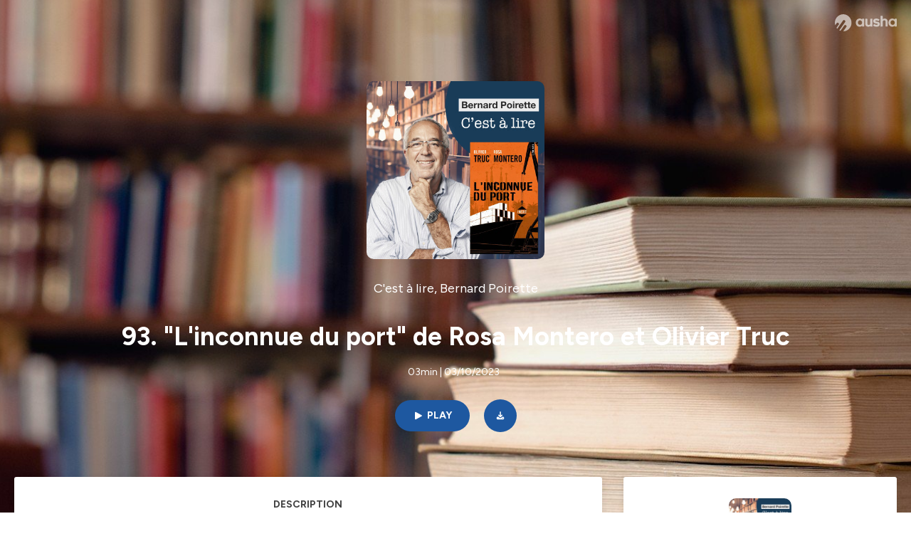

--- FILE ---
content_type: text/html; charset=utf-8
request_url: https://podcast.ausha.co/c-est-a-lire/093
body_size: 24270
content:
<!DOCTYPE html><html lang="en" class="figtree_14de6543-module__UXkUla__className"><head><meta charSet="utf-8"/><meta name="viewport" content="width=device-width, initial-scale=1"/><link rel="stylesheet" href="/_next/static/chunks/ea91a1cb1a3833ca.css" data-precedence="next"/><link rel="stylesheet" href="/_next/static/chunks/002b66679210f4af.css" data-precedence="next"/><link rel="stylesheet" href="/_next/static/chunks/e22a8b8c4b5688b2.css" data-precedence="next"/><link rel="stylesheet" href="/_next/static/chunks/0899c9572c8cb68d.css" data-precedence="next"/><link rel="stylesheet" href="/_next/static/chunks/2212d9e6ec999921.css" data-precedence="next"/><link rel="stylesheet" href="/_next/static/chunks/3b614a4f30c8736d.css" data-precedence="next"/><link rel="stylesheet" href="/_next/static/chunks/bfd3109994ec5b5f.css" data-precedence="next"/><link rel="preload" as="script" fetchPriority="low" href="/_next/static/chunks/2d3ac034e409c2a2.js"/><script src="/_next/static/chunks/624f2ec5ad9eedd1.js" async=""></script><script src="/_next/static/chunks/140a81d8e93c8eec.js" async=""></script><script src="/_next/static/chunks/943510f86dd8549a.js" async=""></script><script src="/_next/static/chunks/a9a252fa2b70ec1f.js" async=""></script><script src="/_next/static/chunks/aad4f00e7c047859.js" async=""></script><script src="/_next/static/chunks/turbopack-1dab082eb7e3335b.js" async=""></script><script src="/_next/static/chunks/6acbcea58882ccf2.js" async=""></script><script src="/_next/static/chunks/ebe94f77d09738d4.js" async=""></script><script src="/_next/static/chunks/808bdcda3c4dc542.js" async=""></script><script src="/_next/static/chunks/83c90c0182d4b96f.js" async=""></script><script src="/_next/static/chunks/c5f5fcf0cab1e94f.js" async=""></script><script src="/_next/static/chunks/673567176526e0e5.js" async=""></script><script src="/_next/static/chunks/d0be0c80be183816.js" async=""></script><script src="/_next/static/chunks/10a8519a196aa616.js" async=""></script><script src="/_next/static/chunks/a037e0e915ec028c.js" async=""></script><script src="/_next/static/chunks/703dcff339c11283.js" async=""></script><script src="/_next/static/chunks/92250e490b944b9c.js" async=""></script><link rel="preload" href="/_next/static/chunks/430255749da9ecf0.css" as="style"/><meta name="next-size-adjust" content=""/><meta name="sentry-trace" content="e19791ab5de2bb3ba5c9283313d0dbd7-d48313405db1214e-0"/><meta name="baggage" content="sentry-environment=production,sentry-release=574b517ae5fa7ba83f10581b6b0df018336a4174,sentry-public_key=58c6fed3ae80f5a6cb19b0e496754368,sentry-trace_id=e19791ab5de2bb3ba5c9283313d0dbd7,sentry-org_id=139165,sentry-sampled=false,sentry-sample_rand=0.8680058010723445,sentry-sample_rate=0.001"/><script src="/_next/static/chunks/a6dad97d9634a72d.js" noModule=""></script></head><body><div hidden=""><!--$?--><template id="B:0"></template><!--/$--></div><!--$--><!--$?--><template id="B:1"></template><div class="Loader-module__OpcrDa__container"><div class="Loader-module__OpcrDa__missile1 Loader-module__OpcrDa__missile"></div><div class="Loader-module__OpcrDa__missile2 Loader-module__OpcrDa__missile"></div><div class="Loader-module__OpcrDa__missile3 Loader-module__OpcrDa__missile"></div></div><!--/$--><!--/$--><script>requestAnimationFrame(function(){$RT=performance.now()});</script><script src="/_next/static/chunks/2d3ac034e409c2a2.js" id="_R_" async=""></script><div hidden id="S:1"><template id="P:2"></template><!--$?--><template id="B:3"></template><!--/$--></div><script>(self.__next_f=self.__next_f||[]).push([0])</script><script>self.__next_f.push([1,"1:\"$Sreact.fragment\"\n3:I[339756,[\"/_next/static/chunks/6acbcea58882ccf2.js\",\"/_next/static/chunks/ebe94f77d09738d4.js\"],\"default\"]\n4:I[837457,[\"/_next/static/chunks/6acbcea58882ccf2.js\",\"/_next/static/chunks/ebe94f77d09738d4.js\"],\"default\"]\n6:I[897367,[\"/_next/static/chunks/6acbcea58882ccf2.js\",\"/_next/static/chunks/ebe94f77d09738d4.js\"],\"OutletBoundary\"]\n7:\"$Sreact.suspense\"\n9:I[725205,[\"/_next/static/chunks/808bdcda3c4dc542.js\",\"/_next/static/chunks/83c90c0182d4b96f.js\",\"/_next/static/chunks/c5f5fcf0cab1e94f.js\",\"/_next/static/chunks/673567176526e0e5.js\"],\"default\"]\na:I[897367,[\"/_next/static/chunks/6acbcea58882ccf2.js\",\"/_next/static/chunks/ebe94f77d09738d4.js\"],\"ViewportBoundary\"]\nc:I[897367,[\"/_next/static/chunks/6acbcea58882ccf2.js\",\"/_next/static/chunks/ebe94f77d09738d4.js\"],\"MetadataBoundary\"]\ne:I[563491,[\"/_next/static/chunks/6acbcea58882ccf2.js\",\"/_next/static/chunks/ebe94f77d09738d4.js\"],\"default\"]\nf:I[195687,[\"/_next/static/chunks/808bdcda3c4dc542.js\",\"/_next/static/chunks/83c90c0182d4b96f.js\",\"/_next/static/chunks/c5f5fcf0cab1e94f.js\"],\"default\"]\n11:I[175696,[\"/_next/static/chunks/808bdcda3c4dc542.js\",\"/_next/static/chunks/83c90c0182d4b96f.js\",\"/_next/static/chunks/c5f5fcf0cab1e94f.js\"],\"default\"]\n12:I[544636,[\"/_next/static/chunks/808bdcda3c4dc542.js\",\"/_next/static/chunks/83c90c0182d4b96f.js\",\"/_next/static/chunks/c5f5fcf0cab1e94f.js\"],\"default\"]\n15:I[605500,[\"/_next/static/chunks/808bdcda3c4dc542.js\",\"/_next/static/chunks/83c90c0182d4b96f.js\",\"/_next/static/chunks/c5f5fcf0cab1e94f.js\",\"/_next/static/chunks/d0be0c80be183816.js\"],\"Image\"]\n:HL[\"/_next/static/chunks/ea91a1cb1a3833ca.css\",\"style\"]\n:HL[\"/_next/static/media/f7aa21714c1c53f8-s.p.e3544bb0.woff2\",\"font\",{\"crossOrigin\":\"\",\"type\":\"font/woff2\"}]\n:HL[\"/_next/static/chunks/002b66679210f4af.css\",\"style\"]\n:HL[\"/_next/static/chunks/e22a8b8c4b5688b2.css\",\"style\"]\n:HL[\"/_next/static/chunks/0899c9572c8cb68d.css\",\"style\"]\n:HL[\"/_next/static/chunks/2212d9e6ec999921.css\",\"style\"]\n:HL[\"/_next/static/chunks/3b614a4f30c8736d.css\",\"style\"]\n:HL[\"/_next/static/chunks/bfd3109994ec5b5f.css\",\"style\"]\n:HL[\"/_next/static/chunks/430255749da9ecf0.css\",\"style\"]\n"])</script><script>self.__next_f.push([1,"0:{\"P\":null,\"b\":\"zXWya6hTFVN-P0AjOO7h3\",\"c\":[\"\",\"show\",\"c-est-a-lire\",\"episode\",\"093\"],\"q\":\"\",\"i\":false,\"f\":[[[\"\",{\"children\":[\"show\",{\"children\":[[\"showSlug\",\"c-est-a-lire\",\"d\"],{\"children\":[\"episode\",{\"children\":[[\"episodeSlug\",\"093\",\"d\"],{\"children\":[\"__PAGE__\",{}]}]}]}]}]},\"$undefined\",\"$undefined\",true],[[\"$\",\"$1\",\"c\",{\"children\":[[[\"$\",\"link\",\"0\",{\"rel\":\"stylesheet\",\"href\":\"/_next/static/chunks/ea91a1cb1a3833ca.css\",\"precedence\":\"next\",\"crossOrigin\":\"$undefined\",\"nonce\":\"$undefined\"}],[\"$\",\"script\",\"script-0\",{\"src\":\"/_next/static/chunks/808bdcda3c4dc542.js\",\"async\":true,\"nonce\":\"$undefined\"}],[\"$\",\"script\",\"script-1\",{\"src\":\"/_next/static/chunks/83c90c0182d4b96f.js\",\"async\":true,\"nonce\":\"$undefined\"}],[\"$\",\"script\",\"script-2\",{\"src\":\"/_next/static/chunks/c5f5fcf0cab1e94f.js\",\"async\":true,\"nonce\":\"$undefined\"}]],\"$L2\"]}],{\"children\":[[\"$\",\"$1\",\"c\",{\"children\":[null,[\"$\",\"$L3\",null,{\"parallelRouterKey\":\"children\",\"error\":\"$undefined\",\"errorStyles\":\"$undefined\",\"errorScripts\":\"$undefined\",\"template\":[\"$\",\"$L4\",null,{}],\"templateStyles\":\"$undefined\",\"templateScripts\":\"$undefined\",\"notFound\":\"$undefined\",\"forbidden\":\"$undefined\",\"unauthorized\":\"$undefined\"}]]}],{\"children\":[[\"$\",\"$1\",\"c\",{\"children\":[null,[\"$\",\"$L3\",null,{\"parallelRouterKey\":\"children\",\"error\":\"$undefined\",\"errorStyles\":\"$undefined\",\"errorScripts\":\"$undefined\",\"template\":[\"$\",\"$L4\",null,{}],\"templateStyles\":\"$undefined\",\"templateScripts\":\"$undefined\",\"notFound\":\"$undefined\",\"forbidden\":\"$undefined\",\"unauthorized\":\"$undefined\"}]]}],{\"children\":[[\"$\",\"$1\",\"c\",{\"children\":[null,[\"$\",\"$L3\",null,{\"parallelRouterKey\":\"children\",\"error\":\"$undefined\",\"errorStyles\":\"$undefined\",\"errorScripts\":\"$undefined\",\"template\":[\"$\",\"$L4\",null,{}],\"templateStyles\":\"$undefined\",\"templateScripts\":\"$undefined\",\"notFound\":\"$undefined\",\"forbidden\":\"$undefined\",\"unauthorized\":\"$undefined\"}]]}],{\"children\":[[\"$\",\"$1\",\"c\",{\"children\":[null,[\"$\",\"$L3\",null,{\"parallelRouterKey\":\"children\",\"error\":\"$undefined\",\"errorStyles\":\"$undefined\",\"errorScripts\":\"$undefined\",\"template\":[\"$\",\"$L4\",null,{}],\"templateStyles\":\"$undefined\",\"templateScripts\":\"$undefined\",\"notFound\":\"$undefined\",\"forbidden\":\"$undefined\",\"unauthorized\":\"$undefined\"}]]}],{\"children\":[[\"$\",\"$1\",\"c\",{\"children\":[\"$L5\",[[\"$\",\"link\",\"0\",{\"rel\":\"stylesheet\",\"href\":\"/_next/static/chunks/002b66679210f4af.css\",\"precedence\":\"next\",\"crossOrigin\":\"$undefined\",\"nonce\":\"$undefined\"}],[\"$\",\"link\",\"1\",{\"rel\":\"stylesheet\",\"href\":\"/_next/static/chunks/e22a8b8c4b5688b2.css\",\"precedence\":\"next\",\"crossOrigin\":\"$undefined\",\"nonce\":\"$undefined\"}],[\"$\",\"link\",\"2\",{\"rel\":\"stylesheet\",\"href\":\"/_next/static/chunks/0899c9572c8cb68d.css\",\"precedence\":\"next\",\"crossOrigin\":\"$undefined\",\"nonce\":\"$undefined\"}],[\"$\",\"link\",\"3\",{\"rel\":\"stylesheet\",\"href\":\"/_next/static/chunks/2212d9e6ec999921.css\",\"precedence\":\"next\",\"crossOrigin\":\"$undefined\",\"nonce\":\"$undefined\"}],[\"$\",\"link\",\"4\",{\"rel\":\"stylesheet\",\"href\":\"/_next/static/chunks/3b614a4f30c8736d.css\",\"precedence\":\"next\",\"crossOrigin\":\"$undefined\",\"nonce\":\"$undefined\"}],[\"$\",\"script\",\"script-0\",{\"src\":\"/_next/static/chunks/10a8519a196aa616.js\",\"async\":true,\"nonce\":\"$undefined\"}],[\"$\",\"script\",\"script-1\",{\"src\":\"/_next/static/chunks/a037e0e915ec028c.js\",\"async\":true,\"nonce\":\"$undefined\"}],[\"$\",\"script\",\"script-2\",{\"src\":\"/_next/static/chunks/703dcff339c11283.js\",\"async\":true,\"nonce\":\"$undefined\"}],[\"$\",\"script\",\"script-3\",{\"src\":\"/_next/static/chunks/92250e490b944b9c.js\",\"async\":true,\"nonce\":\"$undefined\"}]],[\"$\",\"$L6\",null,{\"children\":[\"$\",\"$7\",null,{\"name\":\"Next.MetadataOutlet\",\"children\":\"$@8\"}]}]]}],{},null,false,false]},[[\"$\",\"$L9\",\"l\",{}],[[\"$\",\"link\",\"0\",{\"rel\":\"stylesheet\",\"href\":\"/_next/static/chunks/bfd3109994ec5b5f.css\",\"precedence\":\"next\",\"crossOrigin\":\"$undefined\",\"nonce\":\"$undefined\"}]],[[\"$\",\"script\",\"script-0\",{\"src\":\"/_next/static/chunks/673567176526e0e5.js\",\"async\":true}]]],false,false]},null,false,false]},[[\"$\",\"$L9\",\"l\",{}],[[\"$\",\"link\",\"0\",{\"rel\":\"stylesheet\",\"href\":\"/_next/static/chunks/bfd3109994ec5b5f.css\",\"precedence\":\"next\",\"crossOrigin\":\"$undefined\",\"nonce\":\"$undefined\"}]],[[\"$\",\"script\",\"script-0\",{\"src\":\"/_next/static/chunks/673567176526e0e5.js\",\"async\":true}]]],false,false]},null,false,false]},null,false,false],[\"$\",\"$1\",\"h\",{\"children\":[null,[\"$\",\"$La\",null,{\"children\":\"$Lb\"}],[\"$\",\"div\",null,{\"hidden\":true,\"children\":[\"$\",\"$Lc\",null,{\"children\":[\"$\",\"$7\",null,{\"name\":\"Next.Metadata\",\"children\":\"$Ld\"}]}]}],[\"$\",\"meta\",null,{\"name\":\"next-size-adjust\",\"content\":\"\"}]]}],false]],\"m\":\"$undefined\",\"G\":[\"$e\",[]],\"S\":false}\n"])</script><script>self.__next_f.push([1,"2:[\"$\",\"html\",null,{\"lang\":\"en\",\"className\":\"figtree_14de6543-module__UXkUla__className\",\"children\":[\"$\",\"body\",null,{\"children\":[\"$\",\"$Lf\",null,{\"value\":\"$undefined\",\"children\":\"$L10\"}]}]}]\n"])</script><script>self.__next_f.push([1,"10:[\"$\",\"$L11\",null,{\"formats\":\"$undefined\",\"locale\":\"en\",\"messages\":{\"CookiesConsent\":{\"consentModal\":{\"title\":\"\",\"description\":\"We use your personal data for audience measurement and personalized advertising purposes.\",\"acceptAllBtn\":\"Accept all\",\"acceptNecessaryBtn\":\"Reject all\",\"showPreferencesBtn\":\"Manage individual preferences\"},\"preferencesModal\":{\"title\":\"Manage cookie preferences\",\"acceptAllBtn\":\"Accept all\",\"acceptNecessaryBtn\":\"Reject all\",\"savePreferencesBtn\":\"Accept current selection\",\"closeIconLabel\":\"Close modal\"},\"statisticsSection\":{\"title\":\"Statistics\",\"description\":\"These cookies collect information about how you use our website. All of the data is anonymized and cannot be used to identify you.\"},\"personalizedAdsSection\":{\"title\":\"Personalized ads\",\"description\":\"These cookies are used to show you ads tailored to your interests. They help deliver more relevant advertising based on your browsing behavior and profile.\"}},\"NotFound\":{\"error404\":\"404 Error\",\"homepageLink\":\"Back to home\",\"homepageLinkUrl\":\"https://www.ausha.co\",\"oops\":\"Oops!\",\"pageNotFound\":\"It seems like the page you are looking for is light years from here…\"},\"aboutShow\":\"About {showName}\",\"accessChannel\":\"Go to the channel\",\"aushaTrademark\":\"© {year} Ausha\",\"aushaWebsite\":\"Ausha website\",\"boostYourAudience\":\"Boost your audience.\",\"chapterLink\":\"Chapter link\",\"chapters\":\"Chapters\",\"chooseAnotherShow\":\"Choose another show\",\"copied\":\"Copied\",\"copyCode\":\"Copy code\",\"copyLink\":\"Copy link\",\"description\":\"Description\",\"dot\":\"•\",\"download\":\"Download\",\"durationAndCompactDate\":\"{duration} | {date}\",\"durationAndDate\":\"{duration} | Published on {date}\",\"email\":\"Email\",\"emailBody\":{\"episode\":\"Discover the episode {episodeName} of the podcast {showName}\",\"playlist\":\"Discover the playlist {playlistName} of the podcast {showName}\"},\"emailSubject\":{\"episode\":\"Episode to discover on Ausha\",\"playlist\":\"Playlist to discover on Ausha\"},\"embed\":\"Embed\",\"enterPassword\":\"Enter password\",\"episodesCount\":\"{count, plural, =0 {No episode} =1 {# episode} other {# episodes}}\",\"episodesCountAndPublishedDate\":\"{episodesCount, plural, =0 {No episode} =1 {# episode} other {# episodes}} | Published on {date}\",\"facebook\":\"Facebook\",\"featuredEpisode\":\"Featured episode\",\"lastEpisodeDate\":\"Last episode on {publishedAt}\",\"latestEpisode\":\"Latest episode\",\"launchYourPodcast\":\"Launch your podcast.\",\"legalNotice\":\"Legal notice\",\"legalNoticeUrl\":\"https://www.ausha.co/legal-notice/\",\"linkedIn\":\"LinkedIn\",\"logoUrl\":\"https://www.ausha.co?utm_source=client_ausha\u0026utm_medium=referral\u0026utm_campaign=podcast_page\",\"manageCookies\":\"Manage cookies\",\"nextPage\":\"Next page\",\"otherEpisodes\":\"Other episodes\",\"play\":\"Play\",\"playPlaylist\":\"Play playlist\",\"playbackRate\":\"{playbackRate}x\",\"playlistsCount\":\"{count, plural, =0 {No playlist} =1 {# playlist} other {# playlists}}\",\"poweredByAusha\":\"Powered by Ausha 🚀\",\"poweredByAushaUrl\":\"https://www.ausha.co/?utm_source=client_ausha\u0026utm_medium=referral\u0026utm_campaign=podcast_page\",\"previousPage\":\"Previous page\",\"privatePlaylistAccess\":\"Access the playlist\",\"privatePlaylistTitle\":\"Access to a private playlist\",\"publishedDate\":\"Published on {date}\",\"recommendedByShow\":\"{showName} recommends\",\"recommendedTitle\":\"You may also like\",\"season\":\"Season {seasonNumber}\",\"seeLess\":\"See less\",\"seeMore\":\"See more\",\"separator\":\"|\",\"share\":\"Share\",\"shareOn\":\"Share on\",\"showEpisodesList\":\"View episodes list\",\"showOnSocialNetwork\":\"{showName} on {socialNetwork}\",\"showsCount\":\"{count, plural, =0 {No show} =1 {# show} other {# shows}}\",\"speaker\":\"Speaker\",\"speakerWithIndex\":\"Speaker {index}\",\"subscribe\":\"Subscribe\",\"supportUs\":\"Support us\",\"trailer\":\"Trailer\",\"transcription\":\"Transcription\",\"whatsApp\":\"WhatsApp\",\"wrongPassword\":\"Wrong password\",\"x\":\"X (Twitter)\"},\"now\":\"$undefined\",\"timeZone\":\"UTC\",\"children\":[\"$\",\"$L12\",null,{\"children\":\"$L13\"}]}]\n"])</script><script>self.__next_f.push([1,"13:[\"$\",\"$L3\",null,{\"parallelRouterKey\":\"children\",\"error\":\"$undefined\",\"errorStyles\":\"$undefined\",\"errorScripts\":\"$undefined\",\"template\":[\"$\",\"$L4\",null,{}],\"templateStyles\":\"$undefined\",\"templateScripts\":\"$undefined\",\"notFound\":[\"$L14\",[[\"$\",\"link\",\"0\",{\"rel\":\"stylesheet\",\"href\":\"/_next/static/chunks/430255749da9ecf0.css\",\"precedence\":\"next\",\"crossOrigin\":\"$undefined\",\"nonce\":\"$undefined\"}]]],\"forbidden\":\"$undefined\",\"unauthorized\":\"$undefined\"}]\n16:T1194,"])</script><script>self.__next_f.push([1,"M0 78.093C0 34.937 35.028 0 78.299 0c43.27 0 78.298 34.937 78.485 77.907 0 43.156-34.841 78.093-78.11 78.093l28.097-39.234c1.873-2.615 2.622-5.604 2.06-8.78s-2.248-5.792-4.87-7.66c-5.432-3.737-12.738-2.429-16.484 2.802l-34.654 48.575c-3.933-1.308-7.68-2.989-11.239-4.857L94.97 72.302c1.873-2.616 2.622-5.605 2.06-8.781s-2.248-5.792-4.87-7.66c-5.432-3.736-12.738-2.429-16.484 2.803l-53.01 74.17c-2.623-2.803-5.246-5.605-7.493-8.781l20.043-28.211c1.873-2.616 2.622-5.605 2.06-8.78-.562-3.177-2.248-5.793-4.87-7.66-2.623-1.87-5.62-2.616-8.804-2.056s-5.807 2.242-7.68 4.858L3.184 100.139C1.124 93.226 0 85.753 0 78.093m492.456-1.395c0-10.088-2.435-17.748-6.93-22.98-4.496-5.23-11.614-7.846-21.355-7.66-3.559 0-6.93.748-10.489 2.056s-6.369 3.176-8.804 5.605V24.2q0-1.68-1.124-2.802-.843-1.122-2.81-1.121H429.33q-1.685 0-2.809 1.12-1.124.841-1.124 2.803v90.798q0 1.681 1.124 2.802.843 1.12 2.809 1.121h11.614q1.686 0 2.81-1.121 1.124-.84 1.124-2.802V80.995c-.188-6.539 1.124-11.396 3.746-14.385 2.623-2.99 5.994-4.484 9.928-4.484 4.308 0 7.867 1.12 10.302 3.55 2.436 2.428 3.747 5.978 3.747 11.022v38.486q0 1.682 1.124 2.803.843 1.12 2.809 1.121h11.989q1.686 0 2.809-1.121 1.125-.841 1.124-2.803zm-133.744 35.125q-1.686-1.122-1.686-2.803c0-.934.374-1.681.936-2.615l5.62-7.473c.936-1.121 1.873-1.682 2.997-1.682.936 0 1.686.187 2.435.56 3.184 1.682 6.556 3.177 9.928 4.111 3.559 1.121 6.931 1.495 10.115 1.495 2.997 0 5.432-.561 7.305-1.869 1.874-1.307 2.997-2.802 2.997-4.483s-.936-2.803-2.809-3.737c-1.742-.869-3.808-1.253-6.499-1.753l-.619-.115-4.121-.56c-5.995-.935-10.677-2.056-14.236-3.364s-6.744-3.362-9.554-6.352c-3.184-3.176-4.683-7.473-4.683-12.89 0-8.221 2.998-14.013 8.804-17.562 5.807-3.55 12.925-5.232 20.793-5.232 5.057 0 9.74.56 14.048 1.869 4.309 1.308 8.43 3.363 12.551 5.978 1.311.747 1.873 1.682 1.873 2.803 0 .747-.375 1.681-1.124 2.615l-5.432 7.286c-.937 1.121-1.874 1.682-2.997 1.682-.937 0-1.686-.187-2.436-.56-5.994-3.177-11.801-4.858-17.045-4.858-2.436 0-4.496.56-6.557 1.494-1.873.934-2.997 2.242-2.997 3.924 0 1.868 1.124 3.363 3.559 4.11 2.436.934 5.807 1.681 9.928 2.242 6.931 1.308 12.176 2.429 15.548 3.55s6.368 3.176 8.991 5.978c2.81 3.176 4.121 7.66 4.121 13.265 0 7.473-2.623 13.264-7.68 17.375-5.058 4.11-12.363 5.978-21.916 5.978-11.239.56-21.354-2.429-30.158-8.407m-105.646 3.362q0 1.681 1.124 2.802c.749.748 1.685.935 2.622 1.121h11.426q1.686 0 2.81-1.121 1.124-.84 1.124-2.802V51.291q0-1.682-1.124-2.803-.843-1.12-2.81-1.12h-11.426q-1.685 0-2.81 1.12-1.124.84-1.124 2.803v3.55c-2.06-2.803-5.057-4.858-8.804-6.54-3.746-1.681-8.054-2.428-12.924-2.428-7.493 0-13.862 1.68-19.294 5.044s-9.553 7.847-12.55 13.451c-2.81 5.605-4.309 11.957-4.309 19.057 0 6.912 1.499 13.264 4.309 18.869 2.809 5.792 7.118 10.462 12.55 13.638 5.619 3.176 11.988 4.858 19.294 4.858 4.683 0 8.991-.934 13.112-2.616s7.118-3.736 8.804-6.165zm-18.732-52.311c5.807 0 10.677 1.868 14.236 5.604s5.432 8.595 5.245 14.76c0 6.165-1.686 11.21-5.245 14.759-3.559 3.55-8.242 5.418-14.423 5.418-5.807 0-10.49-1.868-14.236-5.605-3.559-3.736-5.433-8.594-5.433-14.572 0-6.166 1.874-11.023 5.433-14.76s8.429-5.604 14.423-5.604m48.139-11.396v38.487c0 20.364 9.553 30.639 28.285 30.639 3.747 0 7.306-.747 10.677-2.055a24.55 24.55 0 0 0 8.617-5.605v2.242q0 1.681 1.124 2.803.843 1.12 2.809 1.12h11.801q1.686 0 2.81-1.12 1.124-.841 1.124-2.803V51.478q0-1.68-1.124-2.802-.842-1.12-2.81-1.121h-11.801q-1.685 0-2.809 1.12-1.125.842-1.124 2.803v34.003c.374 6.352-.937 11.022-3.559 14.198-2.623 3.177-5.994 4.671-10.115 4.671-4.496 0-7.868-1.308-10.303-3.55s-3.746-5.791-3.746-10.835V51.478q0-1.68-1.124-2.802-.843-1.12-2.81-1.121h-11.988q-1.686 0-2.81 1.12-1.124.842-1.124 2.803m275.544 66.509q-1.124-1.12-1.124-2.802v-3.176c-1.686 2.429-4.683 4.484-8.804 6.165s-8.429 2.616-13.112 2.616c-7.306 0-13.674-1.682-19.294-4.858-5.432-3.176-9.74-7.846-12.55-13.638-2.81-5.605-4.308-11.957-4.308-18.87 0-7.099 1.498-13.45 4.308-19.056 2.997-5.605 7.118-10.088 12.55-13.451s11.801-5.045 19.294-5.045c4.87 0 9.178.748 12.925 2.43 3.746 1.68 6.743 3.736 8.804 6.538v-3.55q0-1.96 1.123-2.802 1.125-1.12 2.81-1.12h11.427q1.966 0 2.809 1.12 1.125 1.12 1.124 2.802v63.895q0 1.962-1.124 2.802-1.123 1.122-2.809 1.121h-11.239c-1.124-.186-2.061-.373-2.81-1.121m-5.807-49.508c-3.559-3.737-8.429-5.605-14.236-5.605-5.994 0-10.865 1.868-14.424 5.604s-5.432 8.595-5.432 14.76c0 5.978 1.873 10.836 5.432 14.572 3.747 3.737 8.43 5.605 14.237 5.605 6.181 0 10.864-1.868 14.423-5.418s5.245-8.594 5.245-14.76c.187-6.165-1.499-11.022-5.245-14.759"])</script><script>self.__next_f.push([1,"14:[\"$\",\"div\",null,{\"className\":\"not-found-module__HS70Aa__errorWrapper\",\"children\":[[\"$\",\"$L15\",null,{\"src\":{\"src\":\"/_next/static/media/jupiter.d7e9441b.png\",\"width\":401,\"height\":400,\"blurWidth\":8,\"blurHeight\":8,\"blurDataURL\":\"[data-uri]\"},\"alt\":\"\",\"className\":\"not-found-module__HS70Aa__jupiter\"}],[\"$\",\"$L15\",null,{\"src\":{\"src\":\"/_next/static/media/saturn.5946f8d5.png\",\"width\":741,\"height\":400,\"blurWidth\":8,\"blurHeight\":4,\"blurDataURL\":\"[data-uri]\"},\"alt\":\"\",\"className\":\"not-found-module__HS70Aa__saturn\"}],[\"$\",\"$L15\",null,{\"src\":{\"src\":\"/_next/static/media/planet-background.f2062128.png\",\"width\":3840,\"height\":2160,\"blurWidth\":8,\"blurHeight\":5,\"blurDataURL\":\"[data-uri]\"},\"alt\":\"\",\"className\":\"not-found-module__HS70Aa__ground\"}],[\"$\",\"div\",null,{\"className\":\"not-found-module__HS70Aa__innerWrapper\",\"children\":[[\"$\",\"svg\",null,{\"xmlns\":\"http://www.w3.org/2000/svg\",\"fill\":\"none\",\"viewBox\":\"0 0 576 160\",\"className\":\"not-found-module__HS70Aa__logo\",\"children\":[[\"$\",\"linearGradient\",null,{\"id\":\"ausha-color_svg__a\",\"x1\":14.884,\"x2\":135.475,\"y1\":25.5,\"y2\":132.519,\"gradientUnits\":\"userSpaceOnUse\",\"children\":[[\"$\",\"stop\",null,{\"offset\":0,\"stopColor\":\"#c000f8\"}],[\"$\",\"stop\",null,{\"offset\":1,\"stopColor\":\"#3a24a5\"}]]}],[\"$\",\"path\",null,{\"fill\":\"url(#ausha-color_svg__a)\",\"fillRule\":\"evenodd\",\"d\":\"$16\",\"clipRule\":\"evenodd\"}]]}],\"$L17\",\"$L18\"]}]]}]\n"])</script><script>self.__next_f.push([1,"b:[[\"$\",\"meta\",\"0\",{\"charSet\":\"utf-8\"}],[\"$\",\"meta\",\"1\",{\"name\":\"viewport\",\"content\":\"width=device-width, initial-scale=1\"}]]\n17:[\"$\",\"div\",null,{\"className\":\"not-found-module__HS70Aa__textWrapper\",\"children\":[[\"$\",\"div\",null,{\"className\":\"not-found-module__HS70Aa__oopsWrapper\",\"children\":[[\"$\",\"p\",null,{\"className\":\"not-found-module__HS70Aa__oups\",\"children\":\"Oops!\"}],[\"$\",\"p\",null,{\"className\":\"not-found-module__HS70Aa__error404\",\"children\":\"404 Error\"}]]}],[\"$\",\"p\",null,{\"children\":\"It seems like the page you are looking for is light years from here…\"}]]}]\n18:[\"$\",\"a\",null,{\"href\":\"https://www.ausha.co\",\"className\":\"not-found-module__HS70Aa__button\",\"children\":\"Back to home\"}]\n"])</script><script>self.__next_f.push([1,"8:null\n"])</script><script>self.__next_f.push([1,"d:[[\"$\",\"title\",\"0\",{\"children\":\"93. \\\"L'inconnue du port\\\" de Rosa Montero et Olivier Truc | C'est à lire, Bernard Poirette | Ausha\"}],[\"$\",\"meta\",\"1\",{\"name\":\"description\",\"content\":\"\\\"L'inconnue du port\\\" de Rosa Montero et Olivier Truc qui sort ce vendredi 10 mars aux éditions Points (https://www.fnac.com/a17596255/Rosa-Montero-L-Inconnue-du-port-Inedit)\\n\\n\\\"C'est à lire\\\" est un podcast du journaliste Bernard Poirette. 📚📕🎤\\n\\n✉️ contact@BernardPoirette.fr\\n\\n\\nCrédits :\\n\\n  Production et réalisation : MUSIC EVENT 🎧\\n  Voix off : Peggy BROCHE\\n  Design image : Alicia SHORJIAN\\n  Musique : \\\"Executive Suite\\\" de Frédéric VITANI [Universal Music]\\n\\n\\n© Bernard Poirette / MUSIC EVENT 2023\\n\\nHébergé par Ausha. Visitez ausha.co/fr/politique-de-confidentialite pour plus d'informations.\"}],[\"$\",\"meta\",\"2\",{\"name\":\"fb:app_id\",\"content\":\"1627506157303317\"}],[\"$\",\"meta\",\"3\",{\"name\":\"fb:pages\",\"content\":\"646594585680006\"}],[\"$\",\"meta\",\"4\",{\"property\":\"og:title\",\"content\":\"93. \\\"L'inconnue du port\\\" de Rosa Montero et Olivier Truc | C'est à lire, Bernard Poirette | Ausha\"}],[\"$\",\"meta\",\"5\",{\"property\":\"og:description\",\"content\":\"\\\"L'inconnue du port\\\" de Rosa Montero et Olivier Truc qui sort ce vendredi 10 mars aux éditions Points (https://www.fnac.com/a17596255/Rosa-Montero-L-Inconnue-du-port-Inedit)\\n\\n\\\"C'est à lire\\\" est un podcast du journaliste Bernard Poirette. 📚📕🎤\\n\\n✉️ contact@BernardPoirette.fr\\n\\n\\nCrédits :\\n\\n  Production et réalisation : MUSIC EVENT 🎧\\n  Voix off : Peggy BROCHE\\n  Design image : Alicia SHORJIAN\\n  Musique : \\\"Executive Suite\\\" de Frédéric VITANI [Universal Music]\\n\\n\\n© Bernard Poirette / MUSIC EVENT 2023\\n\\nHébergé par Ausha. Visitez ausha.co/fr/politique-de-confidentialite pour plus d'informations.\"}],[\"$\",\"meta\",\"6\",{\"property\":\"og:url\",\"content\":\"https://podcast.ausha.co/c-est-a-lire/093\"}],[\"$\",\"meta\",\"7\",{\"property\":\"og:site_name\",\"content\":\"Ausha\"}],[\"$\",\"meta\",\"8\",{\"property\":\"og:image:type\",\"content\":\"image/png\"}],[\"$\",\"meta\",\"9\",{\"property\":\"og:image\",\"content\":\"https://image.ausha.co/WOjsz2pLkdv71D9kLxQG9gpg3KfYuLCuZvVyR1lb_400x400.jpeg\"}],[\"$\",\"meta\",\"10\",{\"property\":\"og:image:width\",\"content\":\"400\"}],[\"$\",\"meta\",\"11\",{\"name\":\"twitter:card\",\"content\":\"player\"}],[\"$\",\"meta\",\"12\",{\"name\":\"twitter:site\",\"content\":\"@ausha_fr\"}],[\"$\",\"meta\",\"13\",{\"name\":\"twitter:title\",\"content\":\"C'est à lire, Bernard Poirette\"}],[\"$\",\"meta\",\"14\",{\"name\":\"twitter:description\",\"content\":\"\\\"L'inconnue du port\\\" de Rosa Montero et Olivier Truc qui sort ce vendredi 10 mars aux éditions Points (https://www.fnac.com/a17596255/Rosa-Montero-L-Inconnue-du-port-Inedit)\\n\\n\\\"C'est à lire\\\" est un podcast du journaliste Bernard Poirette. 📚📕🎤\\n\\n✉️ contact@BernardPoirette.fr\\n\\n\\nCrédits :\\n\\n  Production et réalisation : MUSIC EVENT 🎧\\n  Voix off : Peggy BROCHE\\n  Design image : Alicia SHORJIAN\\n  Musique : \\\"Executive Suite\\\" de Frédéric VITANI [Universal Music]\\n\\n\\n© Bernard Poirette / MUSIC EVENT 2023\\n\\nHébergé par Ausha. Visitez ausha.co/fr/politique-de-confidentialite pour plus d'informations.\"}],[\"$\",\"meta\",\"15\",{\"name\":\"twitter:image\",\"content\":\"https://image.ausha.co/WOjsz2pLkdv71D9kLxQG9gpg3KfYuLCuZvVyR1lb_400x400.jpeg\"}],[\"$\",\"meta\",\"16\",{\"name\":\"twitter:player\",\"content\":\"https://player.ausha.co?podcastId=yA729i9R9z8Y\u0026display=horizontal\u0026color=1e58a0\u0026v=2\u0026rel=twitter\"}],[\"$\",\"meta\",\"17\",{\"name\":\"twitter:player:stream\",\"content\":\"https://player.ausha.co?podcastId=yA729i9R9z8Y\u0026display=horizontal\u0026color=1e58a0\u0026v=2\u0026rel=twitter\"}],[\"$\",\"meta\",\"18\",{\"name\":\"twitter:player:width\",\"content\":\"436\"}],[\"$\",\"meta\",\"19\",{\"name\":\"twitter:player:height\",\"content\":\"400\"}],[\"$\",\"link\",\"20\",{\"rel\":\"icon\",\"href\":\"https://image.ausha.co/zcnXGV5Vb0DdcGO3YeUZWPTxKAcm79x16IcaMRGZ_400x400.jpeg\"}],\"$L19\"]\n"])</script><script>self.__next_f.push([1,"1a:I[27201,[\"/_next/static/chunks/6acbcea58882ccf2.js\",\"/_next/static/chunks/ebe94f77d09738d4.js\"],\"IconMark\"]\n19:[\"$\",\"$L1a\",\"21\",{}]\n"])</script><title>93. &quot;L&#x27;inconnue du port&quot; de Rosa Montero et Olivier Truc | C&#x27;est à lire, Bernard Poirette | Ausha</title><meta name="description" content="&quot;L&#x27;inconnue du port&quot; de Rosa Montero et Olivier Truc qui sort ce vendredi 10 mars aux éditions Points (https://www.fnac.com/a17596255/Rosa-Montero-L-Inconnue-du-port-Inedit)

&quot;C&#x27;est à lire&quot; est un podcast du journaliste Bernard Poirette. 📚📕🎤

✉️ contact@BernardPoirette.fr


Crédits :

  Production et réalisation : MUSIC EVENT 🎧
  Voix off : Peggy BROCHE
  Design image : Alicia SHORJIAN
  Musique : &quot;Executive Suite&quot; de Frédéric VITANI [Universal Music]


© Bernard Poirette / MUSIC EVENT 2023

Hébergé par Ausha. Visitez ausha.co/fr/politique-de-confidentialite pour plus d&#x27;informations."/><meta name="fb:app_id" content="1627506157303317"/><meta name="fb:pages" content="646594585680006"/><meta property="og:title" content="93. &quot;L&#x27;inconnue du port&quot; de Rosa Montero et Olivier Truc | C&#x27;est à lire, Bernard Poirette | Ausha"/><meta property="og:description" content="&quot;L&#x27;inconnue du port&quot; de Rosa Montero et Olivier Truc qui sort ce vendredi 10 mars aux éditions Points (https://www.fnac.com/a17596255/Rosa-Montero-L-Inconnue-du-port-Inedit)

&quot;C&#x27;est à lire&quot; est un podcast du journaliste Bernard Poirette. 📚📕🎤

✉️ contact@BernardPoirette.fr


Crédits :

  Production et réalisation : MUSIC EVENT 🎧
  Voix off : Peggy BROCHE
  Design image : Alicia SHORJIAN
  Musique : &quot;Executive Suite&quot; de Frédéric VITANI [Universal Music]


© Bernard Poirette / MUSIC EVENT 2023

Hébergé par Ausha. Visitez ausha.co/fr/politique-de-confidentialite pour plus d&#x27;informations."/><meta property="og:url" content="https://podcast.ausha.co/c-est-a-lire/093"/><meta property="og:site_name" content="Ausha"/><meta property="og:image:type" content="image/png"/><meta property="og:image" content="https://image.ausha.co/WOjsz2pLkdv71D9kLxQG9gpg3KfYuLCuZvVyR1lb_400x400.jpeg"/><meta property="og:image:width" content="400"/><meta name="twitter:card" content="player"/><meta name="twitter:site" content="@ausha_fr"/><meta name="twitter:title" content="C&#x27;est à lire, Bernard Poirette"/><meta name="twitter:description" content="&quot;L&#x27;inconnue du port&quot; de Rosa Montero et Olivier Truc qui sort ce vendredi 10 mars aux éditions Points (https://www.fnac.com/a17596255/Rosa-Montero-L-Inconnue-du-port-Inedit)

&quot;C&#x27;est à lire&quot; est un podcast du journaliste Bernard Poirette. 📚📕🎤

✉️ contact@BernardPoirette.fr


Crédits :

  Production et réalisation : MUSIC EVENT 🎧
  Voix off : Peggy BROCHE
  Design image : Alicia SHORJIAN
  Musique : &quot;Executive Suite&quot; de Frédéric VITANI [Universal Music]


© Bernard Poirette / MUSIC EVENT 2023

Hébergé par Ausha. Visitez ausha.co/fr/politique-de-confidentialite pour plus d&#x27;informations."/><meta name="twitter:image" content="https://image.ausha.co/WOjsz2pLkdv71D9kLxQG9gpg3KfYuLCuZvVyR1lb_400x400.jpeg"/><meta name="twitter:player" content="https://player.ausha.co?podcastId=yA729i9R9z8Y&amp;display=horizontal&amp;color=1e58a0&amp;v=2&amp;rel=twitter"/><meta name="twitter:player:stream" content="https://player.ausha.co?podcastId=yA729i9R9z8Y&amp;display=horizontal&amp;color=1e58a0&amp;v=2&amp;rel=twitter"/><meta name="twitter:player:width" content="436"/><meta name="twitter:player:height" content="400"/><link rel="icon" href="https://image.ausha.co/zcnXGV5Vb0DdcGO3YeUZWPTxKAcm79x16IcaMRGZ_400x400.jpeg"/><script >document.querySelectorAll('body link[rel="icon"], body link[rel="apple-touch-icon"]').forEach(el => document.head.appendChild(el))</script><div hidden id="S:3"></div><script>$RB=[];$RV=function(a){$RT=performance.now();for(var b=0;b<a.length;b+=2){var c=a[b],e=a[b+1];null!==e.parentNode&&e.parentNode.removeChild(e);var f=c.parentNode;if(f){var g=c.previousSibling,h=0;do{if(c&&8===c.nodeType){var d=c.data;if("/$"===d||"/&"===d)if(0===h)break;else h--;else"$"!==d&&"$?"!==d&&"$~"!==d&&"$!"!==d&&"&"!==d||h++}d=c.nextSibling;f.removeChild(c);c=d}while(c);for(;e.firstChild;)f.insertBefore(e.firstChild,c);g.data="$";g._reactRetry&&requestAnimationFrame(g._reactRetry)}}a.length=0};
$RC=function(a,b){if(b=document.getElementById(b))(a=document.getElementById(a))?(a.previousSibling.data="$~",$RB.push(a,b),2===$RB.length&&("number"!==typeof $RT?requestAnimationFrame($RV.bind(null,$RB)):(a=performance.now(),setTimeout($RV.bind(null,$RB),2300>a&&2E3<a?2300-a:$RT+300-a)))):b.parentNode.removeChild(b)};$RC("B:3","S:3")</script><div hidden id="S:0"></div><script>$RC("B:0","S:0")</script><script>self.__next_f.push([1,"1b:I[413441,[\"/_next/static/chunks/808bdcda3c4dc542.js\",\"/_next/static/chunks/83c90c0182d4b96f.js\",\"/_next/static/chunks/c5f5fcf0cab1e94f.js\",\"/_next/static/chunks/10a8519a196aa616.js\",\"/_next/static/chunks/a037e0e915ec028c.js\",\"/_next/static/chunks/703dcff339c11283.js\",\"/_next/static/chunks/92250e490b944b9c.js\"],\"default\"]\n1c:T4ea,\u003cp\u003e\u003cb\u003e\"La mort malgré lui\" de Armelle Hérisson \u003c/b\u003e\u003ca href=\"https://www.gallimard.fr/catalogue/la-mort-malgre-lui/9782073105004?TSPD_101_R0=08bd3ff4dbab2000ed4b63cdf2b74b87d8e67941e1403b5405d81b2dc355e6ae32f5fad2c442763608cdbfe3bf14300036b5f475e421c5c0c61040520335990f0924267864d306654f48f9b749206ef9b65650f6843a2f3d81d2ab72128c6bff\"\u003e\u003cb\u003epublié aux éditions Gallimard dans la collection Série Noire.\u003c/b\u003e\u003c/a\u003e\u003c/p\u003e\u003cp\u003e\u003cem\u003eNombre de pages :  395 pages \u003c/em\u003e\u003cbr\u003e\u003c/p\u003e\u003cp\u003e \"C'est à lire\" est un podcast du journaliste Bernard Poirette. 📚📕🎤\u003cbr\u003e\u003c/p\u003e\u003cp\u003e  ✉️ \u003ca href=\"mailto:contact@BernardPoirette.fr\"\u003econtact@BernardPoirette.fr\u003c/a\u003e\u003c/p\u003e\u003cp\u003e\u003cbr\u003e\u003c/p\u003e\u003cp\u003e\u003cem\u003eCrédits :\u003c/em\u003e\u003c/p\u003e\u003cp\u003e\u003cem\u003eProduction et réalisation :\u003c/em\u003e \u003cem\u003eMUSIC EVENT\u003c/em\u003e 🎧\u003cbr\u003e\u003cem\u003eVoix off :\u003c/em\u003e \u003cem\u003ePeggy BROCHE\u003c/em\u003e\u003cbr\u003e\u003cem\u003eDesign image :\u003c/em\u003e \u003cem\u003eAlicia SHORJIAN\u003c/em\u003e\u003cbr\u003e\u003cem\u003eMusique : \"Executive Suite\" de\u003c/em\u003e \u003cem\u003eFrédéric VITANI\u003c/em\u003e \u003cem\u003e[Universal Music]\u003c/em\u003e \u003c/p\u003e\u003cp\u003e\u003cbr\u003e\u003c/p\u003e\u003cp\u003e\u003ca href=\"http://www.BernardPoirette.fr\"\u003ewww.BernardPoirette.fr\u003c/a\u003e\u003c/p\u003e\u003cp\u003e\u003cbr\u003e\u003c/p\u003e\u003cp\u003e \u003cem\u003e© Bernard Poirette / MUSIC EVENT 2026\u003c/em\u003e\u003c/p\u003e\u003cbr/\u003e\u003cp\u003eHébergé par Ausha. Visitez \u003ca href=\"https://ausha.co/politique-de-confidentialite\"\u003eausha.co/politique-de-confidentialite\u003c/a\u003e pour plus d'informations.\u003c/p\u003e1d:T480,\u003cp\u003e\u003cb\u003e\"Les éléments\" de John Boyne \u003c/b\u003e\u003ca href=\"https://www.editions-jclattes.fr/livre/les-elements-9782709674300/\"\u003e\u003cb\u003epublié aux éditions JC Lattès.\u003c/b\u003e\u003c/a\u003e\u003cbr\u003e\u003cb\u003e\u003cem\u003ePrix Femina étranger\u003cbr\u003ePrix du Roman Fnac\u003c/em\u003e\u003c/b\u003e\u003c/p\u003e\u003cp\u003e\u003cbr\u003e\u003c/p\u003e\u003cp\u003e\u003cem\u003eNombre de pages :  506 pages\u003c/em\u003e\u003cbr\u003e\u003cbr\u003e\u003cem\u003eTraduit de l’anglais (Irlande) par Sophie Aslanides\u003c/em\u003e\u003cbr\u003e\u003c/p\u003e\u003cp\u003e \"C'est à lire\" est un podcast du journaliste Bernard Poirette. 📚📕🎤\u003cbr\u003e\u003c/p\u003e\u003cp\u003e  ✉️ \u003ca href=\"mailto:contact@BernardPoirette.fr\"\u003econtact@BernardPoirette.fr\u003c/a\u003e\u003c/p\u003e\u003cp\u003e\u003cbr\u003e\u003c/p\u003e\u003cp\u003e\u003cem\u003eCrédits :\u003c/em\u003e\u003c/p\u003e\u003cp\u003e\u003cem\u003eProduction et réalisation :\u003c/em\u003e \u003cem\u003eMUSIC EVENT\u003c/em\u003e 🎧\u003cbr\u003e\u003cem\u003eVoix off :\u003c/em\u003e \u003cem\u003ePeggy BROCHE\u003c/em\u003e\u003cbr\u003e\u003cem\u003eDesign image :\u003c/em\u003e \u003cem\u003eAlicia SHORJIAN\u003c/em\u003e\u003cbr\u003e\u003cem\u003eMusique : \"Executive Suite\" de\u003c/em\u003e \u003cem\u003eFrédéric VITANI\u003c/em\u003e \u003cem\u003e[Universal Music]\u003c/em\u003e \u003c/p\u003e\u003cp\u003e\u003cbr\u003e\u003c/p\u003e\u003cp\u003e\u003ca href=\"http://www.BernardPoirette.fr\"\u003ewww.BernardPoirette.fr\u003c/a\u003e\u003c/p\u003e\u003cp\u003e\u003cbr\u003e\u003c/p\u003e\u003cp\u003e \u003cem\u003e© Bernard Poirette / MUSIC EVENT 2026\u003c/em\u003e\u003c/p\u003e\u003cbr/\u003e\u003cp\u003eHébergé par Ausha. Visitez \u003ca href=\"https://ausha.co/politique-de-confidentialite\"\u003eausha.co/politique-de-confidentialite\u003c/a\u003e pour plus d'informations.\u003c/p\u003e1e:T419,\u003cp\u003e\u003cbr\u003e\u003c/p\u003e\u003cp\u003e\u003cb\u003e\"Omnivore\" de Olivier Bocquet \u003c/b\u003e\u003ca href=\"https://www.seuil.com/ouvrage/omnivore-olivier-bocquet/9782021581133\"\u003e\u003cb\u003epublié aux éditions du Seuil dans la collection Cadre Noir.\u003c/b\u003e\u003c/a\u003e\u003c/p\u003e\u003cp\u003e\u003cem\u003eNombre de pages :  350 pages \u003c/em\u003e\u003cbr\u003e\u003c/p\u003e\u003cp\u003e \"C'est à lire\" est un podcast du journaliste Bernard Poirette. 📚📕🎤\u003cbr\u003e\u003c/p\u003e\u003cp\u003e  ✉️ \u003ca href=\"mailto:contact@BernardPoirette.fr\"\u003econtact@BernardPoirette.fr\u003c/a\u003e\u003c/p\u003e\u003cp\u003e\u003cbr\u003e\u003c/p\u003e\u003cp\u003e\u003cem\u003eCrédits :\u003c/em\u003e\u003c/p\u003e\u003cp\u003e\u003cem\u003eProduction et réalisation :\u003c/em\u003e \u003cem\u003eMUSIC EVENT\u003c/em\u003e 🎧\u003cbr\u003e\u003cem\u003eVoix off :\u003c/em\u003e \u003cem\u003ePeggy BROCHE\u003c/em\u003e\u003cbr\u003e\u003cem\u003eDesign image :\u003c/em\u003e \u003cem\u003eAlicia SHORJIAN\u003c/em\u003e\u003cbr\u003e\u003cem\u003eMusique : \"Executive Suite\" de\u003c/em\u003e \u003cem\u003eFrédéric VITANI\u003c/em\u003e \u003cem\u003e[Universal Music]\u003c/em\u003e \u003c/p\u003e\u003cp\u003e\u003cbr\u003e\u003c/p\u003e\u003cp\u003e\u003ca href=\"http://www.BernardPoirette.fr\"\u003ewww.BernardPoirette.fr\u003c/a\u003e\u003c/p\u003e\u003cp\u003e\u003cbr\u003e\u003c/p\u003e\u003cp\u003e \u003cem\u003e© Bernard Poirette / MUSIC EVENT 2025\u003c/em\u003e\u003c/p\u003e\u003cbr/\u003e\u003cp\u003eHébergé par Ausha. Visitez \u003ca href=\"https://ausha.co/politique-de-confidentialite\"\u003eausha.co/politique-de-confidentialite\u003c/a\u003e pour plus d'informations.\u003c/p\u003e1f:T424,\u003cp\u003e\u003cbr\u003e\u003c/p\u003e\u003cp\u003e\u003cb\u003e\"La honte\" de Arttu Tuominen \u003c/b\u003e\u003ca href=\"https://www.editionsdelamartiniere.fr/livres/la-honte/\"\u003e\u003cb\u003epublié aux éditions de la Martinière.\u003c/b\u003e\u003c/a\u003e\u003c/p\u003e\u003cp\u003e\u003cem\u003eNombre de pages :  420 pages\u003c/em\u003e\u003cbr\u003e\u003cem\u003eTraductrice : Claire Saint-Germain \u003c/em\u003e\u003cbr\u003e\u003c/p\u003e\u003cp\u003e \"C'est à"])</script><script>self.__next_f.push([1," lire\" est un podcast du journaliste Bernard Poirette. 📚📕🎤\u003cbr\u003e\u003c/p\u003e\u003cp\u003e  ✉️ \u003ca href=\"mailto:contact@BernardPoirette.fr\"\u003econtact@BernardPoirette.fr\u003c/a\u003e\u003c/p\u003e\u003cp\u003e\u003cbr\u003e\u003c/p\u003e\u003cp\u003e\u003cem\u003eCrédits :\u003c/em\u003e\u003c/p\u003e\u003cp\u003e\u003cem\u003eProduction et réalisation :\u003c/em\u003e \u003cem\u003eMUSIC EVENT\u003c/em\u003e 🎧\u003cbr\u003e\u003cem\u003eVoix off :\u003c/em\u003e \u003cem\u003ePeggy BROCHE\u003c/em\u003e\u003cbr\u003e\u003cem\u003eDesign image :\u003c/em\u003e \u003cem\u003eAlicia SHORJIAN\u003c/em\u003e\u003cbr\u003e\u003cem\u003eMusique : \"Executive Suite\" de\u003c/em\u003e \u003cem\u003eFrédéric VITANI\u003c/em\u003e \u003cem\u003e[Universal Music]\u003c/em\u003e \u003c/p\u003e\u003cp\u003e\u003cbr\u003e\u003c/p\u003e\u003cp\u003e\u003ca href=\"http://www.BernardPoirette.fr\"\u003ewww.BernardPoirette.fr\u003c/a\u003e\u003c/p\u003e\u003cp\u003e\u003cbr\u003e\u003c/p\u003e\u003cp\u003e \u003cem\u003e© Bernard Poirette / MUSIC EVENT 2025\u003c/em\u003e\u003c/p\u003e\u003cbr/\u003e\u003cp\u003eHébergé par Ausha. Visitez \u003ca href=\"https://ausha.co/politique-de-confidentialite\"\u003eausha.co/politique-de-confidentialite\u003c/a\u003e pour plus d'informations.\u003c/p\u003e20:T422,\u003cp\u003e\u003cbr\u003e\u003c/p\u003e\u003cp\u003e\u003cb\u003e\"Gabriel's Moon\" de William Boyd \u003c/b\u003e\u003ca href=\"https://www.seuil.com/ouvrage/gabriel-s-moon-william-boyd/9782021589467\"\u003e\u003cb\u003epublié aux éditions du Seuil.\u003c/b\u003e\u003c/a\u003e\u003c/p\u003e\u003cp\u003e\u003cem\u003eNombre de pages :  354 pages \u003c/em\u003e\u003cbr\u003eTraduit par : Isabelle Perrin\u003cbr\u003e\u003c/p\u003e\u003cp\u003e \"C'est à lire\" est un podcast du journaliste Bernard Poirette. 📚📕🎤\u003cbr\u003e\u003c/p\u003e\u003cp\u003e  ✉️ \u003ca href=\"mailto:contact@BernardPoirette.fr\"\u003econtact@BernardPoirette.fr\u003c/a\u003e\u003c/p\u003e\u003cp\u003e\u003cbr\u003e\u003c/p\u003e\u003cp\u003e\u003cem\u003eCrédits :\u003c/em\u003e\u003c/p\u003e\u003cp\u003e\u003cem\u003eProduction et réalisation :\u003c/em\u003e \u003cem\u003eMUSIC EVENT\u003c/em\u003e 🎧\u003cbr\u003e\u003cem\u003eVoix off :\u003c/em\u003e \u003cem\u003ePeggy BROCHE\u003c/em\u003e\u003cbr\u003e\u003cem\u003eDesign image :\u003c/em\u003e \u003cem\u003eAlicia SHORJIAN\u003c/em\u003e\u003cbr\u003e\u003cem\u003eMusique : \"Executive Suite\" de\u003c/em\u003e \u003cem\u003eFrédéric VITANI\u003c/em\u003e \u003cem\u003e[Universal Music]\u003c/em\u003e \u003c/p\u003e\u003cp\u003e\u003cbr\u003e\u003c/p\u003e\u003cp\u003e\u003ca href=\"http://www.BernardPoirette.fr\"\u003ewww.BernardPoirette.fr\u003c/a\u003e\u003c/p\u003e\u003cp\u003e\u003cbr\u003e\u003c/p\u003e\u003cp\u003e \u003cem\u003e© Bernard Poirette / MUSIC EVENT 2025\u003c/em\u003e\u003c/p\u003e\u003cbr/\u003e\u003cp\u003eHébergé par Ausha. Visitez \u003ca href=\"https://ausha.co/politique-de-confidentialite\"\u003eausha.co/politique-de-confidentialite\u003c/a\u003e pour plus d'informations.\u003c/p\u003e21:T432,\u003cp\u003e\u003cbr\u003e\u003c/p\u003e\u003cp\u003e\u003cb\u003e\"Lapiaz\" de Maryse Vuillermet\u003c/b\u003e\u003ca href=\"https://www.lerouergue.com/catalogue/lapiaz\"\u003e\u003cb\u003e publié aux éditions du Rouergue dans collection Noir.\u003c/b\u003e\u003c/a\u003e\u003c/p\u003e\u003cp\u003e\u003cem\u003eNombre de pages :  280 pages \u003c/em\u003e\u003cbr\u003e\u003c/p\u003e\u003cp\u003e \"C'est à lire\" est un podcast du journaliste Bernard Poirette. 📚📕🎤\u003cbr\u003e\u003c/p\u003e\u003cp\u003e  ✉️ \u003ca href=\"mailto:contact@BernardPoirette.fr\"\u003econtact@BernardPoirette.fr\u003c/a\u003e\u003c/p\u003e\u003cp\u003e\u003cbr\u003e\u003c/p\u003e\u003cp\u003e  \u003cem\u003eCrédits :\u003c/em\u003e\u003c/p\u003e\u003cul\u003e\u003cli\u003e\u003cp\u003e\u003cem\u003eProduction et réalisation :\u003c/em\u003e \u003cem\u003eMUSIC EVENT\u003c/em\u003e 🎧\u003c/p\u003e\u003c/li\u003e\u003cli\u003e\u003cp\u003e\u003cem\u003eVoix off :\u003c/em\u003e \u003cem\u003ePeggy BROCHE\u003c/em\u003e\u003c/p\u003e\u003c/li\u003e\u003cli\u003e\u003cp\u003e\u003cem\u003eDesign image :\u003c/em\u003e \u003cem\u003eAlicia SHORJIAN\u003c/em\u003e\u003c/p\u003e\u003c/li\u003e\u003cli\u003e\u003cp\u003e\u003cem\u003eMusique : \"Executive Suite\" de\u003c/em\u003e \u003cem\u003eFrédéric VITANI\u003c/em\u003e \u003cem\u003e[Universal Music]\u003c/em\u003e \u003c/p\u003e\u003c/li\u003e\u003c/ul\u003e\u003cp\u003e\u003cbr\u003e\u003c/p\u003e\u003cp\u003e\u003ca href=\"http://www.BernardPoirette.fr\"\u003ewww.BernardPoirette.fr\u003c/a\u003e\u003c/p\u003e\u003cp\u003e\u003cbr\u003e\u003c/p\u003e\u003cp\u003e \u003cem\u003e© Bernard Poirette / MUSIC EVENT 2025\u003c/em\u003e\u003c/p\u003e\u003cbr/\u003e\u003cp\u003eHébergé par Ausha. Visitez \u003ca href=\"https://ausha.co/politique-de-confidentialite\"\u003eausha.co/politique-de-confidentialite\u003c/a\u003e pour plus d'informations.\u003c/p\u003e22:T46c,\u003cp\u003e\u003cbr\u003e\u003c/p\u003e\u003cp\u003e\u003cb\u003e\"Le Roi des cendres\" de S. A. Cosby \u003c/b\u003e\u003ca href=\"https://www.lisez.com/livres/le-roi-des-cendres/9782383992660\"\u003e\u003cb\u003epublié aux éditions Sonatine.\u003c/b\u003e\u003c/a\u003e\u003c/p\u003e\u003cp\u003e\u003cem\u003eNombre de pages :  406 pages \u003c/em\u003e\u003cbr\u003e\u003cem\u003eTraduit par : \u003c/em\u003e\u003cb\u003ePierre Szczeciner\u003c/b\u003e\u003c/p\u003e\u003cp\u003e\u003cbr\u003e\u003c/p\u003e\u003cp\u003e \"C'est à lire\" est un podcast du journaliste Bernard Poirette. 📚📕🎤\u003cbr\u003e\u003c/p\u003e\u003cp\u003e  ✉️ \u003ca href=\"mailto:contact@BernardPoirette.fr\"\u003econtact@BernardPoirette.fr\u003c/a\u003e\u003c/p\u003e\u003cp\u003e\u003cbr\u003e\u003c/p\u003e\u003cp\u003e  \u003cem\u003eCrédits :\u003c/em\u003e\u003c/p\u003e\u003cul\u003e\u003cli\u003e\u003cp\u003e\u003cem\u003eProduction et réalisation :\u003c/em\u003e \u003cem\u003eMUSIC EVENT\u003c/em\u003e 🎧\u003c/p\u003e\u003c/li\u003e\u003cli\u003e\u003cp\u003e\u003cem\u003eVoix off :\u003c/em\u003e \u003cem\u003ePeggy BROCHE\u003c/em\u003e\u003c/p\u003e\u003c/li\u003e\u003cli\u003e\u003cp\u003e\u003cem\u003eDesign image :\u003c/em\u003e \u003cem\u003eAlicia SHORJIAN\u003c/em\u003e\u003c/p\u003e\u003c/li\u003e\u003cli\u003e\u003cp\u003e\u003cem\u003eMusique : \"Executive Suite\" de\u003c/em\u003e \u003cem\u003eFrédéric VITANI\u003c/em\u003e \u003cem\u003e[Universal Music]\u003c/em\u003e \u003c/p\u003e\u003c/li\u003e\u003c/ul\u003e\u003cp\u003e\u003cbr\u003e\u003c/p\u003e\u003cp\u003e\u003ca href=\"http://www.BernardPoirette.fr\"\u003ewww.BernardPoirette.fr\u003c/a\u003e\u003c/p\u003e\u003cp\u003e\u003cbr\u003e\u003c/p\u003e\u003cp\u003e \u003cem\u003e© Bernard Poirette / MUSIC EVENT 2025\u003c/em\u003e\u003c/p\u003e\u003cbr/\u003e\u003cp\u003eHébergé par Ausha. Visitez \u003ca href=\"https://ausha.co/politique-de-confidentialite\"\u003eausha.co/politique-de-confidentialite\u003c/a\u003e pour plus d'informations.\u003c/p\u003e23:T45c,\u003cp\u003e\u003cbr\u003e\u003c/p\u003e\u003cp\u003e\u003cb\u003e\"R"])</script><script>self.__next_f.push([1,"un\" de Blake Crouch \u003c/b\u003e\u003ca href=\"https://gallmeister.fr/livres/768/crouch-blake-run\"\u003e\u003cb\u003epublié aux éditions Gallmeister.\u003c/b\u003e\u003c/a\u003e\u003c/p\u003e\u003cp\u003e\u003cem\u003eNombre de pages :  382 pages \u003c/em\u003e\u003cbr\u003e\u003cem\u003eTraduit de l‘américain par Patrick Imbert\u003c/em\u003e\u003c/p\u003e\u003cp\u003e\u003cbr\u003e\u003c/p\u003e\u003cp\u003e \"C'est à lire\" est un podcast du journaliste Bernard Poirette. 📚📕🎤\u003cbr\u003e\u003c/p\u003e\u003cp\u003e  ✉️ \u003ca href=\"mailto:contact@BernardPoirette.fr\"\u003econtact@BernardPoirette.fr\u003c/a\u003e\u003c/p\u003e\u003cp\u003e\u003cbr\u003e\u003c/p\u003e\u003cp\u003e  \u003cem\u003eCrédits :\u003c/em\u003e\u003c/p\u003e\u003cul\u003e\u003cli\u003e\u003cp\u003e\u003cem\u003eProduction et réalisation :\u003c/em\u003e \u003cem\u003eMUSIC EVENT\u003c/em\u003e 🎧\u003c/p\u003e\u003c/li\u003e\u003cli\u003e\u003cp\u003e\u003cem\u003eVoix off :\u003c/em\u003e \u003cem\u003ePeggy BROCHE\u003c/em\u003e\u003c/p\u003e\u003c/li\u003e\u003cli\u003e\u003cp\u003e\u003cem\u003eDesign image :\u003c/em\u003e \u003cem\u003eAlicia SHORJIAN\u003c/em\u003e\u003c/p\u003e\u003c/li\u003e\u003cli\u003e\u003cp\u003e\u003cem\u003eMusique : \"Executive Suite\" de\u003c/em\u003e \u003cem\u003eFrédéric VITANI\u003c/em\u003e \u003cem\u003e[Universal Music]\u003c/em\u003e \u003c/p\u003e\u003c/li\u003e\u003c/ul\u003e\u003cp\u003e\u003cbr\u003e\u003c/p\u003e\u003cp\u003e\u003ca href=\"http://www.BernardPoirette.fr\"\u003ewww.BernardPoirette.fr\u003c/a\u003e\u003c/p\u003e\u003cp\u003e\u003cbr\u003e\u003c/p\u003e\u003cp\u003e \u003cem\u003e© Bernard Poirette / MUSIC EVENT 2025\u003c/em\u003e\u003c/p\u003e\u003cbr/\u003e\u003cp\u003eHébergé par Ausha. Visitez \u003ca href=\"https://ausha.co/politique-de-confidentialite\"\u003eausha.co/politique-de-confidentialite\u003c/a\u003e pour plus d'informations.\u003c/p\u003e24:T444,\u003cp\u003e\u003cbr\u003e\u003c/p\u003e\u003cp\u003e\u003cb\u003e\"Les Braises de l’incendie\" de Eric Decouty \u003c/b\u003e\u003ca href=\"https://www.lianalevi.fr/catalogue/les-braises-de-lincendie/\"\u003e\u003cb\u003epublié aux éditions Liana Levi.\u003c/b\u003e\u003c/a\u003e\u003c/p\u003e\u003cp\u003e\u003cem\u003eNombre de pages :  351 pages \u003c/em\u003e\u003c/p\u003e\u003cp\u003e\u003cbr\u003e\u003c/p\u003e\u003cp\u003e \"C'est à lire\" est un podcast du journaliste Bernard Poirette. 📚📕🎤\u003cbr\u003e\u003c/p\u003e\u003cp\u003e  ✉️ \u003ca href=\"mailto:contact@BernardPoirette.fr\"\u003econtact@BernardPoirette.fr\u003c/a\u003e\u003c/p\u003e\u003cp\u003e\u003cbr\u003e\u003c/p\u003e\u003cp\u003e  \u003cem\u003eCrédits :\u003c/em\u003e\u003c/p\u003e\u003cul\u003e\u003cli\u003e\u003cp\u003e\u003cem\u003eProduction et réalisation :\u003c/em\u003e \u003cem\u003eMUSIC EVENT\u003c/em\u003e 🎧\u003c/p\u003e\u003c/li\u003e\u003cli\u003e\u003cp\u003e\u003cem\u003eVoix off :\u003c/em\u003e \u003cem\u003ePeggy BROCHE\u003c/em\u003e\u003c/p\u003e\u003c/li\u003e\u003cli\u003e\u003cp\u003e\u003cem\u003eDesign image :\u003c/em\u003e \u003cem\u003eAlicia SHORJIAN\u003c/em\u003e\u003c/p\u003e\u003c/li\u003e\u003cli\u003e\u003cp\u003e\u003cem\u003eMusique : \"Executive Suite\" de\u003c/em\u003e \u003cem\u003eFrédéric VITANI\u003c/em\u003e \u003cem\u003e[Universal Music]\u003c/em\u003e \u003c/p\u003e\u003c/li\u003e\u003c/ul\u003e\u003cp\u003e\u003cbr\u003e\u003c/p\u003e\u003cp\u003e\u003ca href=\"http://www.BernardPoirette.fr\"\u003ewww.BernardPoirette.fr\u003c/a\u003e\u003c/p\u003e\u003cp\u003e\u003cbr\u003e\u003c/p\u003e\u003cp\u003e \u003cem\u003e© Bernard Poirette / MUSIC EVENT 2025\u003c/em\u003e\u003c/p\u003e\u003cbr/\u003e\u003cp\u003eHébergé par Ausha. Visitez \u003ca href=\"https://ausha.co/politique-de-confidentialite\"\u003eausha.co/politique-de-confidentialite\u003c/a\u003e pour plus d'informations.\u003c/p\u003e25:T462,\u003cp\u003e\u003cbr\u003e\u003c/p\u003e\u003cp\u003e\u003cb\u003e\"Opium Lady\" de Laurent Guillaume \u003c/b\u003e\u003ca href=\"https://www.lisez.com/livres/les-dames-de-guerre-opium-lady/9782221269824\"\u003e\u003cb\u003epublié chez Robert Laffont dans la collection La Bête Noire.\u003c/b\u003e\u003c/a\u003e\u003c/p\u003e\u003cp\u003e\u003cem\u003eNombre de pages :  286 pages \u003c/em\u003e\u003c/p\u003e\u003cp\u003e\u003cbr\u003e\u003c/p\u003e\u003cp\u003e \"C'est à lire\" est un podcast du journaliste Bernard Poirette. 📚📕🎤\u003cbr\u003e\u003c/p\u003e\u003cp\u003e  ✉️ \u003ca href=\"mailto:contact@BernardPoirette.fr\"\u003econtact@BernardPoirette.fr\u003c/a\u003e\u003c/p\u003e\u003cp\u003e\u003cbr\u003e\u003c/p\u003e\u003cp\u003e  \u003cem\u003eCrédits :\u003c/em\u003e\u003c/p\u003e\u003cul\u003e\u003cli\u003e\u003cp\u003e\u003cem\u003eProduction et réalisation :\u003c/em\u003e \u003cem\u003eMUSIC EVENT\u003c/em\u003e 🎧\u003c/p\u003e\u003c/li\u003e\u003cli\u003e\u003cp\u003e\u003cem\u003eVoix off :\u003c/em\u003e \u003cem\u003ePeggy BROCHE\u003c/em\u003e\u003c/p\u003e\u003c/li\u003e\u003cli\u003e\u003cp\u003e\u003cem\u003eDesign image :\u003c/em\u003e \u003cem\u003eAlicia SHORJIAN\u003c/em\u003e\u003c/p\u003e\u003c/li\u003e\u003cli\u003e\u003cp\u003e\u003cem\u003eMusique : \"Executive Suite\" de\u003c/em\u003e \u003cem\u003eFrédéric VITANI\u003c/em\u003e \u003cem\u003e[Universal Music]\u003c/em\u003e \u003c/p\u003e\u003c/li\u003e\u003c/ul\u003e\u003cp\u003e\u003cbr\u003e\u003c/p\u003e\u003cp\u003e\u003ca href=\"http://www.BernardPoirette.fr\"\u003ewww.BernardPoirette.fr\u003c/a\u003e\u003c/p\u003e\u003cp\u003e\u003cbr\u003e\u003c/p\u003e\u003cp\u003e \u003cem\u003e© Bernard Poirette / MUSIC EVENT 2025\u003c/em\u003e\u003c/p\u003e\u003cbr/\u003e\u003cp\u003eHébergé par Ausha. Visitez \u003ca href=\"https://ausha.co/politique-de-confidentialite\"\u003eausha.co/politique-de-confidentialite\u003c/a\u003e pour plus d'informations.\u003c/p\u003e26:T48b,\u003cp\u003e\u003cbr\u003e\u003c/p\u003e\u003cp\u003e\u003cb\u003e\"Loch noir\" de Peter May \u003c/b\u003e\u003ca href=\"https://www.lerouergue.com/catalogue/loch-noir\"\u003e\u003cb\u003epublié aux éditions du Rouergue dans la collection Noir.\u003c/b\u003e\u003c/a\u003e\u003c/p\u003e\u003cp\u003e\u003cem\u003eNombre de pages :  363 pages \u003c/em\u003e\u003c/p\u003e\u003cp\u003e\u003cbr\u003e\u003c/p\u003e\u003cp\u003e\u003cb\u003e\u003cem\u003e🚨 GRAND PRIX DE LITTÉRATURE POLICIÈRE 2025\u003c/em\u003e\u003c/b\u003e\u003c/p\u003e\u003cp\u003e\u003cbr\u003e\u003c/p\u003e\u003cp\u003e \"C'est à lire\" est un podcast du journaliste Bernard Poirette. 📚📕🎤\u003cbr\u003e\u003c/p\u003e\u003cp\u003e  ✉️ \u003ca href=\"mailto:contact@BernardPoirette.fr\"\u003econtact@BernardPoirette.fr\u003c/a\u003e\u003c/p\u003e\u003cp\u003e\u003cbr\u003e\u003c/p\u003e\u003cp\u003e  \u003cem\u003eCrédits :\u003c/em\u003e\u003c/p\u003e\u003cul\u003e\u003cli\u003e\u003cp\u003e\u003cem\u003eProduction et réalisation :\u003c/em\u003e \u003cem\u003eMUSIC EVENT\u003c/em\u003e 🎧\u003c/p\u003e\u003c/li\u003e\u003cli\u003e\u003cp\u003e\u003cem\u003eVoix off :\u003c/em\u003e \u003cem\u003ePeggy BROCHE\u003c/em\u003e\u003c/p\u003e\u003c/li\u003e\u003cli\u003e\u003cp\u003e\u003cem\u003eDesign image :\u003c/em\u003e \u003cem\u003eAlicia SHORJIAN\u003c/em\u003e\u003c/p\u003e\u003c/li\u003e\u003cli\u003e\u003cp\u003e\u003cem\u003eMusique : \"Execu"])</script><script>self.__next_f.push([1,"tive Suite\" de\u003c/em\u003e \u003cem\u003eFrédéric VITANI\u003c/em\u003e \u003cem\u003e[Universal Music]\u003c/em\u003e \u003c/p\u003e\u003c/li\u003e\u003c/ul\u003e\u003cp\u003e\u003cbr\u003e\u003c/p\u003e\u003cp\u003e\u003ca href=\"http://www.BernardPoirette.fr\"\u003ewww.BernardPoirette.fr\u003c/a\u003e\u003c/p\u003e\u003cp\u003e\u003cbr\u003e\u003c/p\u003e\u003cp\u003e \u003cem\u003e© Bernard Poirette / MUSIC EVENT 2025\u003c/em\u003e\u003c/p\u003e\u003cbr/\u003e\u003cp\u003eHébergé par Ausha. Visitez \u003ca href=\"https://ausha.co/politique-de-confidentialite\"\u003eausha.co/politique-de-confidentialite\u003c/a\u003e pour plus d'informations.\u003c/p\u003e27:T453,\u003cp\u003e\u003cbr\u003e\u003c/p\u003e\u003cp\u003e\u003cb\u003e\"Les Mouettes - Mission Iran\" de Thomas Cantaloube \u003c/b\u003e\u003ca href=\"https://www.lisez.com/livres/les-mouettes-mission-iran/9782265159235\"\u003e\u003cb\u003epublié chez Fleuve Noir éditions.\u003c/b\u003e\u003c/a\u003e\u003c/p\u003e\u003cp\u003e\u003cem\u003eNombre de pages :  296 pages \u003c/em\u003e\u003c/p\u003e\u003cp\u003e\u003cbr\u003e\u003c/p\u003e\u003cp\u003e \"C'est à lire\" est un podcast du journaliste Bernard Poirette. 📚📕🎤\u003cbr\u003e\u003c/p\u003e\u003cp\u003e  ✉️ \u003ca href=\"mailto:contact@BernardPoirette.fr\"\u003econtact@BernardPoirette.fr\u003c/a\u003e\u003c/p\u003e\u003cp\u003e\u003cbr\u003e\u003c/p\u003e\u003cp\u003e  \u003cem\u003eCrédits :\u003c/em\u003e\u003c/p\u003e\u003cul\u003e\u003cli\u003e\u003cp\u003e\u003cem\u003eProduction et réalisation :\u003c/em\u003e \u003cem\u003eMUSIC EVENT\u003c/em\u003e 🎧\u003c/p\u003e\u003c/li\u003e\u003cli\u003e\u003cp\u003e\u003cem\u003eVoix off :\u003c/em\u003e \u003cem\u003ePeggy BROCHE\u003c/em\u003e\u003c/p\u003e\u003c/li\u003e\u003cli\u003e\u003cp\u003e\u003cem\u003eDesign image :\u003c/em\u003e \u003cem\u003eAlicia SHORJIAN\u003c/em\u003e\u003c/p\u003e\u003c/li\u003e\u003cli\u003e\u003cp\u003e\u003cem\u003eMusique : \"Executive Suite\" de\u003c/em\u003e \u003cem\u003eFrédéric VITANI\u003c/em\u003e \u003cem\u003e[Universal Music]\u003c/em\u003e \u003c/p\u003e\u003c/li\u003e\u003c/ul\u003e\u003cp\u003e\u003cbr\u003e\u003c/p\u003e\u003cp\u003e\u003ca href=\"http://www.BernardPoirette.fr\"\u003ewww.BernardPoirette.fr\u003c/a\u003e\u003c/p\u003e\u003cp\u003e\u003cbr\u003e\u003c/p\u003e\u003cp\u003e \u003cem\u003e© Bernard Poirette / MUSIC EVENT 2025\u003c/em\u003e\u003c/p\u003e\u003cbr/\u003e\u003cp\u003eHébergé par Ausha. Visitez \u003ca href=\"https://ausha.co/politique-de-confidentialite\"\u003eausha.co/politique-de-confidentialite\u003c/a\u003e pour plus d'informations.\u003c/p\u003e28:T45b,\u003cp\u003e\u003cbr\u003e\u003c/p\u003e\u003cp\u003e\u003cb\u003e\"Chiens fous\" de Max Monnehay \u003c/b\u003e\u003ca href=\"https://www.harpercollins.fr/collections/livre-grand-format/products/chiens-fous\"\u003e\u003cb\u003epublié dans la collection Noir chez Harper Collins.\u003c/b\u003e\u003c/a\u003e\u003c/p\u003e\u003cp\u003e\u003cem\u003eNombre de pages :  330 pages \u003c/em\u003e\u003c/p\u003e\u003cp\u003e\u003cbr\u003e\u003c/p\u003e\u003cp\u003e \"C'est à lire\" est un podcast du journaliste Bernard Poirette. 📚📕🎤\u003cbr\u003e\u003c/p\u003e\u003cp\u003e  ✉️ \u003ca href=\"mailto:contact@BernardPoirette.fr\"\u003econtact@BernardPoirette.fr\u003c/a\u003e\u003c/p\u003e\u003cp\u003e\u003cbr\u003e\u003c/p\u003e\u003cp\u003e  \u003cem\u003eCrédits :\u003c/em\u003e\u003c/p\u003e\u003cul\u003e\u003cli\u003e\u003cp\u003e\u003cem\u003eProduction et réalisation :\u003c/em\u003e \u003cem\u003eMUSIC EVENT\u003c/em\u003e 🎧\u003c/p\u003e\u003c/li\u003e\u003cli\u003e\u003cp\u003e\u003cem\u003eVoix off :\u003c/em\u003e \u003cem\u003ePeggy BROCHE\u003c/em\u003e\u003c/p\u003e\u003c/li\u003e\u003cli\u003e\u003cp\u003e\u003cem\u003eDesign image :\u003c/em\u003e \u003cem\u003eAlicia SHORJIAN\u003c/em\u003e\u003c/p\u003e\u003c/li\u003e\u003cli\u003e\u003cp\u003e\u003cem\u003eMusique : \"Executive Suite\" de\u003c/em\u003e \u003cem\u003eFrédéric VITANI\u003c/em\u003e \u003cem\u003e[Universal Music]\u003c/em\u003e \u003c/p\u003e\u003c/li\u003e\u003c/ul\u003e\u003cp\u003e\u003cbr\u003e\u003c/p\u003e\u003cp\u003e\u003ca href=\"http://www.BernardPoirette.fr\"\u003ewww.BernardPoirette.fr\u003c/a\u003e\u003c/p\u003e\u003cp\u003e\u003cbr\u003e\u003c/p\u003e\u003cp\u003e \u003cem\u003e© Bernard Poirette / MUSIC EVENT 2025\u003c/em\u003e\u003c/p\u003e\u003cbr/\u003e\u003cp\u003eHébergé par Ausha. Visitez \u003ca href=\"https://ausha.co/politique-de-confidentialite\"\u003eausha.co/politique-de-confidentialite\u003c/a\u003e pour plus d'informations.\u003c/p\u003e29:T4a9,\u003cp\u003e\u003cbr\u003e\u003c/p\u003e\u003cp\u003e\u003cb\u003e\"La Suédoise\" de Giancarlo de Cataldo \u003c/b\u003e\u003ca href=\"https://editions-metailie.com/livre/la-suedoise/\"\u003e\u003cb\u003epublié aux éditions Métailié dans la collection Noir.\u003c/b\u003e\u003c/a\u003e\u003c/p\u003e\u003cp\u003e\u003cem\u003eNombre de pages :  237 pages \u003c/em\u003e\u003c/p\u003e\u003cp\u003e\u003cbr\u003e\u003c/p\u003e\u003cp\u003e\u003cem\u003eLangue originale : Italien \u003c/em\u003e\u003c/p\u003e\u003cp\u003e\u003cem\u003eTraduit par : Anne Echenoz\u003c/em\u003e\u003c/p\u003e\u003cp\u003e\u003cbr\u003e\u003c/p\u003e\u003cp\u003e \"C'est à lire\" est un podcast du journaliste Bernard Poirette. 📚📕🎤\u003cbr\u003e\u003c/p\u003e\u003cp\u003e  ✉️ \u003ca href=\"mailto:contact@BernardPoirette.fr\"\u003econtact@BernardPoirette.fr\u003c/a\u003e\u003c/p\u003e\u003cp\u003e\u003cbr\u003e\u003c/p\u003e\u003cp\u003e  \u003cem\u003eCrédits :\u003c/em\u003e\u003c/p\u003e\u003cul\u003e\u003cli\u003e\u003cp\u003e\u003cem\u003eProduction et réalisation :\u003c/em\u003e \u003cem\u003eMUSIC EVENT\u003c/em\u003e 🎧\u003c/p\u003e\u003c/li\u003e\u003cli\u003e\u003cp\u003e\u003cem\u003eVoix off :\u003c/em\u003e \u003cem\u003ePeggy BROCHE\u003c/em\u003e\u003c/p\u003e\u003c/li\u003e\u003cli\u003e\u003cp\u003e\u003cem\u003eDesign image :\u003c/em\u003e \u003cem\u003eAlicia SHORJIAN\u003c/em\u003e\u003c/p\u003e\u003c/li\u003e\u003cli\u003e\u003cp\u003e\u003cem\u003eMusique : \"Executive Suite\" de\u003c/em\u003e \u003cem\u003eFrédéric VITANI\u003c/em\u003e \u003cem\u003e[Universal Music]\u003c/em\u003e \u003c/p\u003e\u003c/li\u003e\u003c/ul\u003e\u003cp\u003e\u003cbr\u003e\u003c/p\u003e\u003cp\u003e\u003ca href=\"http://www.BernardPoirette.fr\"\u003ewww.BernardPoirette.fr\u003c/a\u003e\u003c/p\u003e\u003cp\u003e\u003cbr\u003e\u003c/p\u003e\u003cp\u003e \u003cem\u003e© Bernard Poirette / MUSIC EVENT 2025\u003c/em\u003e\u003c/p\u003e\u003cbr/\u003e\u003cp\u003eHébergé par Ausha. Visitez \u003ca href=\"https://ausha.co/politique-de-confidentialite\"\u003eausha.co/politique-de-confidentialite\u003c/a\u003e pour plus d'informations.\u003c/p\u003e2a:T43f,\u003cp\u003e\u003cbr\u003e\u003c/p\u003e\u003cp\u003e\u003cb\u003e\"Nulle part où revenir\" de Henry Wise \u003c/b\u003e\u003ca href=\"https://www.lisez.com/livres/nulle-part-ou-revenir/9782383992448\"\u003e\u003cb\u003epublié aux éditions Sonatine.\u003c/b\u003e\u003c/a\u003e\u003c/p\u003e\u003cp\u003e\u003cem\u003eNombre de pages :  425 pages \u003c/em\u003e\u003c/p\u003e\u003cp\u003e\u003cbr\u003e\u003c/p\u003e\u003cp\u003e \"C'est"])</script><script>self.__next_f.push([1," à lire\" est un podcast du journaliste Bernard Poirette. 📚📕🎤\u003cbr\u003e\u003c/p\u003e\u003cp\u003e  ✉️ \u003ca href=\"mailto:contact@BernardPoirette.fr\"\u003econtact@BernardPoirette.fr\u003c/a\u003e\u003c/p\u003e\u003cp\u003e\u003cbr\u003e\u003c/p\u003e\u003cp\u003e  \u003cem\u003eCrédits :\u003c/em\u003e\u003c/p\u003e\u003cul\u003e\u003cli\u003e\u003cp\u003e\u003cem\u003eProduction et réalisation :\u003c/em\u003e \u003cem\u003eMUSIC EVENT\u003c/em\u003e 🎧\u003c/p\u003e\u003c/li\u003e\u003cli\u003e\u003cp\u003e\u003cem\u003eVoix off :\u003c/em\u003e \u003cem\u003ePeggy BROCHE\u003c/em\u003e\u003c/p\u003e\u003c/li\u003e\u003cli\u003e\u003cp\u003e\u003cem\u003eDesign image :\u003c/em\u003e \u003cem\u003eAlicia SHORJIAN\u003c/em\u003e\u003c/p\u003e\u003c/li\u003e\u003cli\u003e\u003cp\u003e\u003cem\u003eMusique : \"Executive Suite\" de\u003c/em\u003e \u003cem\u003eFrédéric VITANI\u003c/em\u003e \u003cem\u003e[Universal Music]\u003c/em\u003e \u003c/p\u003e\u003c/li\u003e\u003c/ul\u003e\u003cp\u003e\u003cbr\u003e\u003c/p\u003e\u003cp\u003e\u003ca href=\"http://www.BernardPoirette.fr\"\u003ewww.BernardPoirette.fr\u003c/a\u003e\u003c/p\u003e\u003cp\u003e\u003cbr\u003e\u003c/p\u003e\u003cp\u003e \u003cem\u003e© Bernard Poirette / MUSIC EVENT 2025\u003c/em\u003e\u003c/p\u003e\u003cbr/\u003e\u003cp\u003eHébergé par Ausha. Visitez \u003ca href=\"https://ausha.co/politique-de-confidentialite\"\u003eausha.co/politique-de-confidentialite\u003c/a\u003e pour plus d'informations.\u003c/p\u003e2b:T43d,\u003cp\u003e\u003cbr\u003e\u003c/p\u003e\u003cp\u003e\u003cb\u003e\"ULTIMATUM\" de Nicolas Feuz et Marc Voltenauer \u003c/b\u003e\u003ca href=\"https://www.istya-cie.fr/ultimatum-p-12325.html\"\u003e\u003cb\u003epublié aux éditions Istya \u0026amp; Cie.\u003c/b\u003e\u003c/a\u003e\u003c/p\u003e\u003cp\u003e\u003cem\u003eNombre de pages :  442 pages \u003c/em\u003e\u003c/p\u003e\u003cp\u003e\u003cbr\u003e\u003c/p\u003e\u003cp\u003e \"C'est à lire\" est un podcast du journaliste Bernard Poirette. 📚📕🎤\u003cbr\u003e\u003c/p\u003e\u003cp\u003e  ✉️ \u003ca href=\"mailto:contact@BernardPoirette.fr\"\u003econtact@BernardPoirette.fr\u003c/a\u003e\u003c/p\u003e\u003cp\u003e\u003cbr\u003e\u003c/p\u003e\u003cp\u003e  \u003cem\u003eCrédits :\u003c/em\u003e\u003c/p\u003e\u003cul\u003e\u003cli\u003e\u003cp\u003e\u003cem\u003eProduction et réalisation :\u003c/em\u003e \u003cem\u003eMUSIC EVENT\u003c/em\u003e 🎧\u003c/p\u003e\u003c/li\u003e\u003cli\u003e\u003cp\u003e\u003cem\u003eVoix off :\u003c/em\u003e \u003cem\u003ePeggy BROCHE\u003c/em\u003e\u003c/p\u003e\u003c/li\u003e\u003cli\u003e\u003cp\u003e\u003cem\u003eDesign image :\u003c/em\u003e \u003cem\u003eAlicia SHORJIAN\u003c/em\u003e\u003c/p\u003e\u003c/li\u003e\u003cli\u003e\u003cp\u003e\u003cem\u003eMusique : \"Executive Suite\" de\u003c/em\u003e \u003cem\u003eFrédéric VITANI\u003c/em\u003e \u003cem\u003e[Universal Music]\u003c/em\u003e \u003c/p\u003e\u003c/li\u003e\u003c/ul\u003e\u003cp\u003e\u003cbr\u003e\u003c/p\u003e\u003cp\u003e\u003ca href=\"http://www.BernardPoirette.fr\"\u003ewww.BernardPoirette.fr\u003c/a\u003e\u003c/p\u003e\u003cp\u003e\u003cbr\u003e\u003c/p\u003e\u003cp\u003e \u003cem\u003e© Bernard Poirette / MUSIC EVENT 2025\u003c/em\u003e\u003c/p\u003e\u003cbr/\u003e\u003cp\u003eHébergé par Ausha. Visitez \u003ca href=\"https://ausha.co/politique-de-confidentialite\"\u003eausha.co/politique-de-confidentialite\u003c/a\u003e pour plus d'informations.\u003c/p\u003e2c:T473,\u003cp\u003e\u003cbr\u003e\u003c/p\u003e\u003cp\u003e\u003cb\u003e\"DÉBÂCLE\" de Ian Manook \u003c/b\u003e\u003ca href=\"https://www.editionspaulsen.com/la-grande-ourse/774-debacles.html?srsltid=AfmBOopbwgD7GXhG1DXBhsPGFABcEblGfHABiYhrP98F7XXfX18_sxL7\"\u003e\u003cb\u003epublié aux éditions Paulsen.\u003c/b\u003e\u003c/a\u003e\u003c/p\u003e\u003cp\u003e\u003cem\u003eNombre de pages :  371 pages \u003c/em\u003e\u003c/p\u003e\u003cp\u003e\u003cbr\u003e\u003c/p\u003e\u003cp\u003e \"C'est à lire\" est un podcast du journaliste Bernard Poirette. 📚📕🎤\u003cbr\u003e\u003c/p\u003e\u003cp\u003e  ✉️ \u003ca href=\"mailto:contact@BernardPoirette.fr\"\u003econtact@BernardPoirette.fr\u003c/a\u003e\u003c/p\u003e\u003cp\u003e\u003cbr\u003e\u003c/p\u003e\u003cp\u003e  \u003cem\u003eCrédits :\u003c/em\u003e\u003c/p\u003e\u003cul\u003e\u003cli\u003e\u003cp\u003e\u003cem\u003eProduction et réalisation :\u003c/em\u003e \u003cem\u003eMUSIC EVENT\u003c/em\u003e 🎧\u003c/p\u003e\u003c/li\u003e\u003cli\u003e\u003cp\u003e\u003cem\u003eVoix off :\u003c/em\u003e \u003cem\u003ePeggy BROCHE\u003c/em\u003e\u003c/p\u003e\u003c/li\u003e\u003cli\u003e\u003cp\u003e\u003cem\u003eDesign image :\u003c/em\u003e \u003cem\u003eAlicia SHORJIAN\u003c/em\u003e\u003c/p\u003e\u003c/li\u003e\u003cli\u003e\u003cp\u003e\u003cem\u003eMusique : \"Executive Suite\" de\u003c/em\u003e \u003cem\u003eFrédéric VITANI\u003c/em\u003e \u003cem\u003e[Universal Music]\u003c/em\u003e \u003c/p\u003e\u003c/li\u003e\u003c/ul\u003e\u003cp\u003e\u003cbr\u003e\u003c/p\u003e\u003cp\u003e\u003ca href=\"http://www.BernardPoirette.fr\"\u003ewww.BernardPoirette.fr\u003c/a\u003e\u003c/p\u003e\u003cp\u003e\u003cbr\u003e\u003c/p\u003e\u003cp\u003e \u003cem\u003e© Bernard Poirette / MUSIC EVENT 2025\u003c/em\u003e\u003c/p\u003e\u003cbr/\u003e\u003cp\u003eHébergé par Ausha. Visitez \u003ca href=\"https://ausha.co/politique-de-confidentialite\"\u003eausha.co/politique-de-confidentialite\u003c/a\u003e pour plus d'informations.\u003c/p\u003e"])</script><script>self.__next_f.push([1,"5:[\"$\",\"$L1b\",null,{\"show\":{\"channelId\":\"BNXxGtz2V6OE\",\"description\":\"\\n\\\"C'est à lire\\\" est un podcast du journaliste Bernard Poirette. 📚📕🎤\\n✉️ contact@BernardPoirette.fr\\n\\n\\nUn nouvel épisode est mis en ligne tous les vendredis.\\n\\n\\nwww.BernardPoirette.fr\\n\\n\\n© Bernard Poirette / MUSIC EVENT 2026\\nHébergé par Ausha. Visitez ausha.co/fr/politique-de-confidentialite pour plus d'informations.\",\"htmlDescription\":\"\u003cp\u003e\u003cb\u003e\\\"C'est à lire\\\"\u003c/b\u003e est un podcast du journaliste \u003cb\u003eBernard Poirette\u003c/b\u003e. 📚📕🎤\u003c/p\u003e\u003cp\u003e✉️ contact@BernardPoirette.fr\u003c/p\u003e\u003cp\u003e\u003cbr /\u003e\u003c/p\u003e\u003cp\u003e\u003cem\u003eUn nouvel épisode est mis en ligne tous les vendredis.\u003c/em\u003e\u003c/p\u003e\u003cp\u003e\u003cbr /\u003e\u003c/p\u003e\u003cp\u003e\u003cem\u003ewww.BernardPoirette.fr\u003c/em\u003e\u003c/p\u003e\u003cp\u003e\u003cbr /\u003e\u003c/p\u003e\u003cp\u003e\u003cem\u003e© Bernard Poirette / MUSIC EVENT 2026\u003c/em\u003e\u003c/p\u003e\u003cbr /\u003e\u003cp\u003eHébergé par Ausha. Visitez \u003ca href=\\\"https://ausha.co/politique-de-confidentialite\\\" rel=\\\"noopener\\\" target=\\\"_blank\\\"\u003eausha.co/politique-de-confidentialite\u003c/a\u003e pour plus d'informations.\u003c/p\u003e\",\"episodesCount\":245,\"id\":\"BDnOKsYGOkXL\",\"imageUrl\":\"https://image.ausha.co/zcnXGV5Vb0DdcGO3YeUZWPTxKAcm79x16IcaMRGZ_400x400.jpeg\",\"imageUrlWithoutFallback\":\"https://image.ausha.co/zcnXGV5Vb0DdcGO3YeUZWPTxKAcm79x16IcaMRGZ_400x400.jpeg\",\"websiteCoverUrl\":\"https://image.ausha.co/vOB4A0fZFZL3HCylCwHag0cipsEYKHjZs2fMNPkD.jpeg\",\"name\":\"C'est à lire, Bernard Poirette\",\"slug\":\"c-est-a-lire\",\"channelPage\":\"$undefined\",\"siteUrl\":\"https://podcast.ausha.co/c-est-a-lire\",\"displayEpisodesCount\":false,\"whiteLabelEnabled\":false,\"newsletterEnabled\":true,\"faviconUrl\":\"$undefined\",\"isFreemium\":false,\"customLightLogoUrl\":\"$undefined\",\"customDarkLogoUrl\":\"$undefined\",\"customLogoLink\":\"$undefined\",\"links\":{\"websiteUrl\":\"https://www.bernardpoirette.fr\",\"compactWebsiteUrl\":\"www.bernardpoirette.fr\",\"facebookUrl\":\"https://www.facebook.com/BernardPoirette.Officiel\",\"twitterUrl\":\"https://twitter.com/bernardpoirette\",\"instagramUrl\":\"$undefined\",\"linkedinUrl\":\"$undefined\",\"tiktokUrl\":\"$undefined\",\"youtubeUrl\":\"$undefined\",\"twitchUrl\":\"$undefined\",\"discordUrl\":\"$undefined\",\"monetizationUrl\":\"$undefined\"},\"hasListeningLinks\":true,\"listeningLinks\":{\"applePodcastsUrl\":\"https://podcasts.apple.com/fr/podcast/cest-%C3%A0-lire/id1532057615\",\"spotifyUrl\":\"https://open.spotify.com/show/2fguQWXq2XzS6a9OpQd8uk\",\"youTubeUrl\":\"$undefined\",\"googlePodcastsUrl\":\"$undefined\",\"podcastAddictUrl\":\"https://podcastaddict.com/podcast/3291247\",\"deezerUrl\":\"https://www.deezer.com/show/2461172\",\"stitcherUrl\":\"$undefined\",\"tuneInUrl\":\"https://tunein.com/podcasts/Arts--Culture-Podcasts/Cest-a-lire-Bernard-Poirette-p1419587/\",\"pocketCastsUrl\":\"https://pca.st/dqy4zwmy\",\"castboxUrl\":\"https://castbox.fm/channel/id3334361?utm_campaign=ex_share_ch\u0026utm_medium=exlink\",\"overcastUrl\":\"https://overcast.fm/itunes1532057615\",\"castroUrl\":\"https://castro.fm/podcast/228cfb77-79e0-40c3-a4d6-249167dbd92c\",\"soundCloudUrl\":\"$undefined\",\"amazonUrl\":\"https://music.amazon.com/podcasts/79e0e699-c858-4fdd-b102-e70a8414ce39\",\"iHeartRadioUrl\":\"$undefined\",\"playerFMUrl\":\"$undefined\",\"jioSaavnUrl\":\"$undefined\",\"gaanaUrl\":\"$undefined\",\"pandoraUrl\":\"$undefined\",\"radioPublicUrl\":\"$undefined\",\"podchaserUrl\":\"$undefined\",\"listenNotesUrl\":\"$undefined\",\"podcastIndexUrl\":\"$undefined\"}},\"episode\":{\"audioUrl\":\"https://audio.ausha.co/yA729i9R9z8Y.mp3\",\"duration\":193.19,\"formattedDuration\":\"3min\",\"description\":\"\\\"L'inconnue du port\\\" de Rosa Montero et Olivier Truc qui sort ce vendredi 10 mars aux éditions Points (https://www.fnac.com/a17596255/Rosa-Montero-L-Inconnue-du-port-Inedit)\\n\\n\\\"C'est à lire\\\" est un podcast du journaliste Bernard Poirette. 📚📕🎤\\n\\n✉️ contact@BernardPoirette.fr\\n\\n\\nCrédits :\\n\\n  Production et réalisation : MUSIC EVENT 🎧\\n  Voix off : Peggy BROCHE\\n  Design image : Alicia SHORJIAN\\n  Musique : \\\"Executive Suite\\\" de Frédéric VITANI [Universal Music]\\n\\n\\n© Bernard Poirette / MUSIC EVENT 2023\\n\\nHébergé par Ausha. Visitez ausha.co/fr/politique-de-confidentialite pour plus d'informations.\",\"htmlDescription\":\"\u003cp\u003e\u003cb\u003e\\\"L'inconnue du port\\\" de Rosa Montero et Olivier Truc \u003c/b\u003equi sort ce vendredi 10 mars aux \u003ca href=\\\"https://www.fnac.com/a17596255/Rosa-Montero-L-Inconnue-du-port-Inedit\\\"\u003eéditions Points\u003c/a\u003e\u003c/p\u003e\\n\u003cp\u003e\u003cbr\u003e\\n\\\"C'est à lire\\\" est un podcast du journaliste Bernard Poirette. 📚📕🎤\u003c/p\u003e\\n\u003cp\u003e\u003cbr\u003e\\n✉️ contact@BernardPoirette.fr\u003c/p\u003e\\n\u003cp\u003e\u003cbr\u003e\\n\u003cbr\u003e\\n\u003cem\u003eCrédits :\u003c/em\u003e\u003c/p\u003e\\n\u003cul\u003e\\n  \u003cli\u003e\u003cem\u003eProduction et réalisation :\u003c/em\u003e \u003cem\u003eMUSIC EVENT\u003c/em\u003e 🎧\u003c/li\u003e\\n  \u003cli\u003e\u003cem\u003eVoix off :\u003c/em\u003e \u003cem\u003ePeggy BROCHE\u003c/em\u003e\u003c/li\u003e\\n  \u003cli\u003e\u003cem\u003eDesign image :\u003c/em\u003e \u003cem\u003eAlicia SHORJIAN\u003c/em\u003e\u003c/li\u003e\\n  \u003cli\u003e\u003cem\u003eMusique : \\\"Executive Suite\\\" de\u003c/em\u003e \u003cem\u003eFrédéric VITANI\u003c/em\u003e \u003cem\u003e[Universal Music]\u003c/em\u003e\u003c/li\u003e\\n\u003c/ul\u003e\\n\u003cp\u003e\u003cbr\u003e\\n\u003cem\u003e© Bernard Poirette / MUSIC EVENT 2023\u003c/em\u003e\u003c/p\u003e\\n\u003cp\u003e\u003cbr\u003e\u003c/p\u003e\u003cbr/\u003e\u003cp\u003eHébergé par Ausha. Visitez \u003ca href=\\\"https://ausha.co/politique-de-confidentialite\\\"\u003eausha.co/politique-de-confidentialite\u003c/a\u003e pour plus d'informations.\u003c/p\u003e\",\"id\":\"yA729i9R9z8Y\",\"key\":\"ec9720c7-8aca-422c-a761-b05bbe1af378\",\"name\":\"93. \\\"L'inconnue du port\\\" de Rosa Montero et Olivier Truc\",\"showId\":\"BDnOKsYGOkXL\",\"slug\":\"093\",\"state\":\"active\",\"imageUrl\":\"https://image.ausha.co/WOjsz2pLkdv71D9kLxQG9gpg3KfYuLCuZvVyR1lb_400x400.jpeg\",\"publishedAt\":\"$D2023-03-10T07:29:00.000Z\",\"seasonNumber\":null,\"downloadsCount\":null,\"type\":\"full\",\"isDownloadable\":true,\"privacy\":\"public\",\"siteUrl\":\"https://podcast.ausha.co/c-est-a-lire/093\",\"transcriptUrl\":\"$undefined\"},\"settings\":{\"color\":\"#1e58a0\",\"featuredEpisode\":\"$undefined\",\"featuredEpisodeType\":null,\"recommendedShows\":[],\"isPublished\":true,\"displayShowsOfSameChannel\":false,\"googleAnalyticsId\":\"$undefined\",\"facebookPixelId\":\"$undefined\",\"linkedinPixelId\":\"$undefined\",\"matomoAnalytics\":\"$undefined\",\"displayTranscript\":true,\"displayFeaturedEpisode\":false},\"episodes\":[{\"audioUrl\":\"https://audio.ausha.co/bWr20c58xGRW.mp3\",\"duration\":225.88,\"formattedDuration\":\"3min\",\"description\":\"\\n\\\"Méchante\\\" de Karine Sulpice publié aux éditions Liana Levi. (https://www.lianalevi.fr/catalogue/mechante/)\\nNombre de pages :  166 pages \\n\\n\\n \\\"C'est à lire\\\" est un podcast du journaliste Bernard Poirette. 📚📕🎤\\n\\n  ✉️ contact@BernardPoirette.fr (mailto:contact@BernardPoirette.fr)\\n\\n\\nCrédits :\\nProduction et réalisation : MUSIC EVENT 🎧\\nVoix off : Peggy BROCHE\\nDesign image : Alicia SHORJIAN\\nMusique : \\\"Executive Suite\\\" de Frédéric VITANI [Universal Music] \\n\\n\\nwww.BernardPoirette.fr (http://www.BernardPoirette.fr)\\n\\n\\n © Bernard Poirette / MUSIC EVENT 2026\\nHébergé par Ausha. Visitez ausha.co/fr/politique-de-confidentialite pour plus d'informations.\",\"htmlDescription\":\"\u003cp\u003e\u003cb\u003e\\\"Méchante\\\" de Karine Sulpice \u003c/b\u003e\u003ca href=\\\"https://www.lianalevi.fr/catalogue/mechante/\\\"\u003e\u003cb\u003epublié aux éditions Liana Levi.\u003c/b\u003e\u003c/a\u003e\u003cbr\u003e\u003cem\u003eNombre de pages :  166 pages \u003c/em\u003e\u003c/p\u003e\u003cp\u003e\u003cbr\u003e\u003c/p\u003e\u003cp\u003e \\\"C'est à lire\\\" est un podcast du journaliste Bernard Poirette. 📚📕🎤\u003cbr\u003e\u003c/p\u003e\u003cp\u003e  ✉️ \u003ca href=\\\"mailto:contact@BernardPoirette.fr\\\"\u003econtact@BernardPoirette.fr\u003c/a\u003e\u003c/p\u003e\u003cp\u003e\u003cbr\u003e\u003c/p\u003e\u003cp\u003e\u003cem\u003eCrédits :\u003c/em\u003e\u003c/p\u003e\u003cp\u003e\u003cem\u003eProduction et réalisation :\u003c/em\u003e \u003cem\u003eMUSIC EVENT\u003c/em\u003e 🎧\u003cbr\u003e\u003cem\u003eVoix off :\u003c/em\u003e \u003cem\u003ePeggy BROCHE\u003c/em\u003e\u003cbr\u003e\u003cem\u003eDesign image :\u003c/em\u003e \u003cem\u003eAlicia SHORJIAN\u003c/em\u003e\u003cbr\u003e\u003cem\u003eMusique : \\\"Executive Suite\\\" de\u003c/em\u003e \u003cem\u003eFrédéric VITANI\u003c/em\u003e \u003cem\u003e[Universal Music]\u003c/em\u003e \u003c/p\u003e\u003cp\u003e\u003cbr\u003e\u003c/p\u003e\u003cp\u003e\u003ca href=\\\"http://www.BernardPoirette.fr\\\"\u003ewww.BernardPoirette.fr\u003c/a\u003e\u003c/p\u003e\u003cp\u003e\u003cbr\u003e\u003c/p\u003e\u003cp\u003e \u003cem\u003e© Bernard Poirette / MUSIC EVENT 2026\u003c/em\u003e\u003c/p\u003e\u003cbr/\u003e\u003cp\u003eHébergé par Ausha. Visitez \u003ca href=\\\"https://ausha.co/politique-de-confidentialite\\\"\u003eausha.co/politique-de-confidentialite\u003c/a\u003e pour plus d'informations.\u003c/p\u003e\",\"id\":\"bWr20c58xGRW\",\"key\":\"8d24278d-a52d-4b2a-8be5-d41e4f18bda7\",\"name\":\"243. \\\"Méchante\\\" de Karine Sulpice\",\"showId\":\"BDnOKsYGOkXL\",\"slug\":\"243\",\"state\":\"active\",\"imageUrl\":\"https://image.ausha.co/lM9D4GzAVscU6E9f4UR4djzUQcPrbGJY69axg9ky_400x400.jpeg\",\"publishedAt\":\"$D2026-01-23T07:33:00.000Z\",\"seasonNumber\":null,\"downloadsCount\":null,\"type\":\"full\",\"isDownloadable\":true,\"privacy\":\"public\",\"siteUrl\":\"https://podcast.ausha.co/c-est-a-lire/243\",\"transcriptUrl\":\"$undefined\"},{\"audioUrl\":\"https://audio.ausha.co/ye6ZVTd42mQk.mp3\",\"duration\":237.77,\"formattedDuration\":\"3min\",\"description\":\"\\n\\\"La mort malgré lui\\\" de Armelle Hérisson publié aux éditions Gallimard dans la collection Série Noire. (https://www.gallimard.fr/catalogue/la-mort-malgre-lui/9782073105004?TSPD_101_R0=08bd3ff4dbab2000ed4b63cdf2b74b87d8e67941e1403b5405d81b2dc355e6ae32f5fad2c442763608cdbfe3bf14300036b5f475e421c5c0c61040520335990f0924267864d306654f48f9b749206ef9b65650f6843a2f3d81d2ab72128c6bff)\\nNombre de pages :  395 pages \\n\\n \\\"C'est à lire\\\" est un podcast du journaliste Bernard Poirette. 📚📕🎤\\n\\n  ✉️ contact@BernardPoirette.fr (mailto:contact@BernardPoirette.fr)\\n\\n\\nCrédits :\\nProduction et réalisation : MUSIC EVENT 🎧\\nVoix off : Peggy BROCHE\\nDesign image : Alicia SHORJIAN\\nMusique : \\\"Executive Suite\\\" de Frédéric VITANI [Universal Music] \\n\\n\\nwww.BernardPoirette.fr (http://www.BernardPoirette.fr)\\n\\n\\n © Bernard Poirette / MUSIC EVENT 2026\\nHébergé par Ausha. Visitez ausha.co/fr/politique-de-confidentialite pour plus d'informations.\",\"htmlDescription\":\"$1c\",\"id\":\"ye6ZVTd42mQk\",\"key\":\"49e433b0-8638-4c97-9525-86c70e247938\",\"name\":\"242. \\\"La mort malgré lui\\\" de Armelle Hérisson\",\"showId\":\"BDnOKsYGOkXL\",\"slug\":\"242\",\"state\":\"active\",\"imageUrl\":\"https://image.ausha.co/pCFVsCf1dHuHQBGfWBwewBK2zBZDeKOKRTNLQi3l_400x400.jpeg\",\"publishedAt\":\"$D2026-01-16T07:33:00.000Z\",\"seasonNumber\":null,\"downloadsCount\":null,\"type\":\"full\",\"isDownloadable\":true,\"privacy\":\"public\",\"siteUrl\":\"https://podcast.ausha.co/c-est-a-lire/242\",\"transcriptUrl\":\"$undefined\"},{\"audioUrl\":\"https://audio.ausha.co/yE7jmi0QYn4B.mp3\",\"duration\":203.59,\"formattedDuration\":\"3min\",\"description\":\"\\n\\\"Les éléments\\\" de John Boyne publié aux éditions JC Lattès. (https://www.editions-jclattes.fr/livre/les-elements-9782709674300/)\\nPrix Femina étranger\\nPrix du Roman Fnac\\n\\n\\nNombre de pages :  506 pages\\n\\nTraduit de l’anglais (Irlande) par Sophie Aslanides\\n\\n \\\"C'est à lire\\\" est un podcast du journaliste Bernard Poirette. 📚📕🎤\\n\\n  ✉️ contact@BernardPoirette.fr (mailto:contact@BernardPoirette.fr)\\n\\n\\nCrédits :\\nProduction et réalisation : MUSIC EVENT 🎧\\nVoix off : Peggy BROCHE\\nDesign image : Alicia SHORJIAN\\nMusique : \\\"Executive Suite\\\" de Frédéric VITANI [Universal Music] \\n\\n\\nwww.BernardPoirette.fr (http://www.BernardPoirette.fr)\\n\\n\\n © Bernard Poirette / MUSIC EVENT 2026\\nHébergé par Ausha. Visitez ausha.co/fr/politique-de-confidentialite pour plus d'informations.\",\"htmlDescription\":\"$1d\",\"id\":\"yE7jmi0QYn4B\",\"key\":\"e87a7353-71e1-4a96-8694-0408fc674191\",\"name\":\"241. \\\"Les éléments\\\" de John Boyne\",\"showId\":\"BDnOKsYGOkXL\",\"slug\":\"241\",\"state\":\"active\",\"imageUrl\":\"https://image.ausha.co/v9lUNHUcp2xEiYoNGS6AK3FBMxVYDhjH7mHD7T63_400x400.jpeg\",\"publishedAt\":\"$D2026-01-09T07:33:00.000Z\",\"seasonNumber\":null,\"downloadsCount\":null,\"type\":\"full\",\"isDownloadable\":true,\"privacy\":\"public\",\"siteUrl\":\"https://podcast.ausha.co/c-est-a-lire/241\",\"transcriptUrl\":\"$undefined\"},{\"audioUrl\":\"https://audio.ausha.co/od4pmTVdzZL0.mp3\",\"duration\":224.39,\"formattedDuration\":\"3min\",\"description\":\"\\n\\n\\n\\\"8,2 secondes\\\" de Maxime Chattam publié chez Albin Michel. (https://www.albin-michel.fr/82-secondes-9782226470096)\\nNombre de pages :  391 pages \\n\\n \\\"C'est à lire\\\" est un podcast du journaliste Bernard Poirette. 📚📕🎤\\n\\n  ✉️ contact@BernardPoirette.fr (mailto:contact@BernardPoirette.fr)\\n\\n\\nCrédits :\\nProduction et réalisation : MUSIC EVENT 🎧\\nVoix off : Peggy BROCHE\\nDesign image : Alicia SHORJIAN\\nMusique : \\\"Executive Suite\\\" de Frédéric VITANI [Universal Music] \\n\\n\\nwww.BernardPoirette.fr (http://www.BernardPoirette.fr)\\n\\n\\n © Bernard Poirette / MUSIC EVENT 2026\\nHébergé par Ausha. Visitez ausha.co/fr/politique-de-confidentialite pour plus d'informations.\",\"htmlDescription\":\"\u003cp\u003e\u003cbr\u003e\u003c/p\u003e\u003cp\u003e\u003cb\u003e\\\"8,2 secondes\\\" de Maxime Chattam \u003c/b\u003e\u003ca href=\\\"https://www.albin-michel.fr/82-secondes-9782226470096\\\"\u003e\u003cb\u003epublié chez Albin Michel.\u003c/b\u003e\u003c/a\u003e\u003c/p\u003e\u003cp\u003e\u003cem\u003eNombre de pages :  391 pages \u003c/em\u003e\u003cbr\u003e\u003c/p\u003e\u003cp\u003e \\\"C'est à lire\\\" est un podcast du journaliste Bernard Poirette. 📚📕🎤\u003cbr\u003e\u003c/p\u003e\u003cp\u003e  ✉️ \u003ca href=\\\"mailto:contact@BernardPoirette.fr\\\"\u003econtact@BernardPoirette.fr\u003c/a\u003e\u003c/p\u003e\u003cp\u003e\u003cbr\u003e\u003c/p\u003e\u003cp\u003e\u003cem\u003eCrédits :\u003c/em\u003e\u003c/p\u003e\u003cp\u003e\u003cem\u003eProduction et réalisation :\u003c/em\u003e \u003cem\u003eMUSIC EVENT\u003c/em\u003e 🎧\u003cbr\u003e\u003cem\u003eVoix off :\u003c/em\u003e \u003cem\u003ePeggy BROCHE\u003c/em\u003e\u003cbr\u003e\u003cem\u003eDesign image :\u003c/em\u003e \u003cem\u003eAlicia SHORJIAN\u003c/em\u003e\u003cbr\u003e\u003cem\u003eMusique : \\\"Executive Suite\\\" de\u003c/em\u003e \u003cem\u003eFrédéric VITANI\u003c/em\u003e \u003cem\u003e[Universal Music]\u003c/em\u003e \u003c/p\u003e\u003cp\u003e\u003cbr\u003e\u003c/p\u003e\u003cp\u003e\u003ca href=\\\"http://www.BernardPoirette.fr\\\"\u003ewww.BernardPoirette.fr\u003c/a\u003e\u003c/p\u003e\u003cp\u003e\u003cbr\u003e\u003c/p\u003e\u003cp\u003e \u003cem\u003e© Bernard Poirette / MUSIC EVENT 2026\u003c/em\u003e\u003c/p\u003e\u003cbr/\u003e\u003cp\u003eHébergé par Ausha. Visitez \u003ca href=\\\"https://ausha.co/politique-de-confidentialite\\\"\u003eausha.co/politique-de-confidentialite\u003c/a\u003e pour plus d'informations.\u003c/p\u003e\",\"id\":\"od4pmTVdzZL0\",\"key\":\"c7bad24b-9bd1-4544-a8cc-bb54e696fbed\",\"name\":\"240. \\\"8,2 secondes\\\" de Maxime Chattam\",\"showId\":\"BDnOKsYGOkXL\",\"slug\":\"240\",\"state\":\"active\",\"imageUrl\":\"https://image.ausha.co/MrjiYftUfc2IfvVfL98gUWVzkcT1FGKBttaxQXRw_400x400.jpeg\",\"publishedAt\":\"$D2026-01-02T07:33:00.000Z\",\"seasonNumber\":null,\"downloadsCount\":null,\"type\":\"full\",\"isDownloadable\":true,\"privacy\":\"public\",\"siteUrl\":\"https://podcast.ausha.co/c-est-a-lire/240\",\"transcriptUrl\":\"$undefined\"},{\"audioUrl\":\"https://audio.ausha.co/yg4L1TlVzK9X.mp3\",\"duration\":216.96,\"formattedDuration\":\"3min\",\"description\":\"\\n\\n\\n\\\"Omnivore\\\" de Olivier Bocquet publié aux éditions du Seuil dans la collection Cadre Noir. (https://www.seuil.com/ouvrage/omnivore-olivier-bocquet/9782021581133)\\nNombre de pages :  350 pages \\n\\n \\\"C'est à lire\\\" est un podcast du journaliste Bernard Poirette. 📚📕🎤\\n\\n  ✉️ contact@BernardPoirette.fr (mailto:contact@BernardPoirette.fr)\\n\\n\\nCrédits :\\nProduction et réalisation : MUSIC EVENT 🎧\\nVoix off : Peggy BROCHE\\nDesign image : Alicia SHORJIAN\\nMusique : \\\"Executive Suite\\\" de Frédéric VITANI [Universal Music] \\n\\n\\nwww.BernardPoirette.fr (http://www.BernardPoirette.fr)\\n\\n\\n © Bernard Poirette / MUSIC EVENT 2025\\nHébergé par Ausha. Visitez ausha.co/fr/politique-de-confidentialite pour plus d'informations.\",\"htmlDescription\":\"$1e\",\"id\":\"yg4L1TlVzK9X\",\"key\":\"0a171d59-bb20-4ca6-b18f-ccf74cda175e\",\"name\":\"239. \\\"Omnivore\\\" de Olivier Bocquet\",\"showId\":\"BDnOKsYGOkXL\",\"slug\":\"239\",\"state\":\"active\",\"imageUrl\":\"https://image.ausha.co/Cer8HphB7o98qc74MFaXdTHnf3AhOkoDyDbkQFkp_400x400.jpeg\",\"publishedAt\":\"$D2025-12-26T07:33:00.000Z\",\"seasonNumber\":null,\"downloadsCount\":null,\"type\":\"full\",\"isDownloadable\":true,\"privacy\":\"public\",\"siteUrl\":\"https://podcast.ausha.co/c-est-a-lire/239\",\"transcriptUrl\":\"$undefined\"},{\"audioUrl\":\"https://audio.ausha.co/yXpXlTgME5eD.mp3\",\"duration\":203.59,\"formattedDuration\":\"3min\",\"description\":\"\\n\\n\\n\\\"La honte\\\" de Arttu Tuominen publié aux éditions de la Martinière. (https://www.editionsdelamartiniere.fr/livres/la-honte/)\\nNombre de pages :  420 pages\\nTraductrice : Claire Saint-Germain \\n\\n \\\"C'est à lire\\\" est un podcast du journaliste Bernard Poirette. 📚📕🎤\\n\\n  ✉️ contact@BernardPoirette.fr (mailto:contact@BernardPoirette.fr)\\n\\n\\nCrédits :\\nProduction et réalisation : MUSIC EVENT 🎧\\nVoix off : Peggy BROCHE\\nDesign image : Alicia SHORJIAN\\nMusique : \\\"Executive Suite\\\" de Frédéric VITANI [Universal Music] \\n\\n\\nwww.BernardPoirette.fr (http://www.BernardPoirette.fr)\\n\\n\\n © Bernard Poirette / MUSIC EVENT 2025\\nHébergé par Ausha. Visitez ausha.co/fr/politique-de-confidentialite pour plus d'informations.\",\"htmlDescription\":\"$1f\",\"id\":\"yXpXlTgME5eD\",\"key\":\"dd430439-5ec7-4cb3-b866-6a8ee55f3956\",\"name\":\"238. \\\"La honte\\\" de Arttu Tuominen\",\"showId\":\"BDnOKsYGOkXL\",\"slug\":\"238\",\"state\":\"active\",\"imageUrl\":\"https://image.ausha.co/L0BxIfWcPc39ZQmL1TSOr3dkWAV8Ku63YItZx8a4_400x400.jpeg\",\"publishedAt\":\"$D2025-12-19T07:33:00.000Z\",\"seasonNumber\":null,\"downloadsCount\":null,\"type\":\"full\",\"isDownloadable\":true,\"privacy\":\"public\",\"siteUrl\":\"https://podcast.ausha.co/c-est-a-lire/238\",\"transcriptUrl\":\"$undefined\"},{\"audioUrl\":\"https://audio.ausha.co/yOjZYcxWDr9z.mp3\",\"duration\":222.91,\"formattedDuration\":\"3min\",\"description\":\"\\n\\n\\n\\\"Gabriel's Moon\\\" de William Boyd publié aux éditions du Seuil. (https://www.seuil.com/ouvrage/gabriel-s-moon-william-boyd/9782021589467)\\nNombre de pages :  354 pages \\nTraduit par : Isabelle Perrin\\n\\n \\\"C'est à lire\\\" est un podcast du journaliste Bernard Poirette. 📚📕🎤\\n\\n  ✉️ contact@BernardPoirette.fr (mailto:contact@BernardPoirette.fr)\\n\\n\\nCrédits :\\nProduction et réalisation : MUSIC EVENT 🎧\\nVoix off : Peggy BROCHE\\nDesign image : Alicia SHORJIAN\\nMusique : \\\"Executive Suite\\\" de Frédéric VITANI [Universal Music] \\n\\n\\nwww.BernardPoirette.fr (http://www.BernardPoirette.fr)\\n\\n\\n © Bernard Poirette / MUSIC EVENT 2025\\nHébergé par Ausha. Visitez ausha.co/fr/politique-de-confidentialite pour plus d'informations.\",\"htmlDescription\":\"$20\",\"id\":\"yOjZYcxWDr9z\",\"key\":\"d1920746-a500-4acd-92f2-bee782a9fc0f\",\"name\":\"237. \\\"Gabriel's Moon\\\" de William Boyd\",\"showId\":\"BDnOKsYGOkXL\",\"slug\":\"237\",\"state\":\"active\",\"imageUrl\":\"https://image.ausha.co/aUzVd3HUKEXikCibqwRjj6TZ0267m4vq6eYW1xI8_400x400.jpeg\",\"publishedAt\":\"$D2025-12-12T07:33:00.000Z\",\"seasonNumber\":null,\"downloadsCount\":null,\"type\":\"full\",\"isDownloadable\":true,\"privacy\":\"public\",\"siteUrl\":\"https://podcast.ausha.co/c-est-a-lire/237\",\"transcriptUrl\":\"$undefined\"},{\"audioUrl\":\"https://audio.ausha.co/yA729iDRn2xG.mp3\",\"duration\":234.8,\"formattedDuration\":\"3min\",\"description\":\"\\n\\n\\n\\\"Murthy\\\" de Jean-Marc Souvira publié aux éditions Fleuve Noir. (https://www.lisez.com/livres/murthy/9782265156647)\\nNombre de pages :  495 pages \\n\\n \\\"C'est à lire\\\" est un podcast du journaliste Bernard Poirette. 📚📕🎤\\n\\n  ✉️ contact@BernardPoirette.fr (mailto:contact@BernardPoirette.fr)\\n\\n\\nCrédits :\\nProduction et réalisation : MUSIC EVENT 🎧\\nVoix off : Peggy BROCHE\\nDesign image : Alicia SHORJIAN\\nMusique : \\\"Executive Suite\\\" de Frédéric VITANI [Universal Music] \\n\\n\\nwww.BernardPoirette.fr (http://www.BernardPoirette.fr)\\n\\n\\n © Bernard Poirette / MUSIC EVENT 2025\\nHébergé par Ausha. Visitez ausha.co/fr/politique-de-confidentialite pour plus d'informations.\",\"htmlDescription\":\"\u003cp\u003e\u003cbr\u003e\u003c/p\u003e\u003cp\u003e\u003cb\u003e\\\"Murthy\\\" de Jean-Marc Souvira \u003c/b\u003e\u003ca href=\\\"https://www.lisez.com/livres/murthy/9782265156647\\\"\u003e\u003cb\u003epublié aux éditions Fleuve Noir.\u003c/b\u003e\u003c/a\u003e\u003c/p\u003e\u003cp\u003e\u003cem\u003eNombre de pages :  495 pages \u003c/em\u003e\u003cbr\u003e\u003c/p\u003e\u003cp\u003e \\\"C'est à lire\\\" est un podcast du journaliste Bernard Poirette. 📚📕🎤\u003cbr\u003e\u003c/p\u003e\u003cp\u003e  ✉️ \u003ca href=\\\"mailto:contact@BernardPoirette.fr\\\"\u003econtact@BernardPoirette.fr\u003c/a\u003e\u003c/p\u003e\u003cp\u003e\u003cbr\u003e\u003c/p\u003e\u003cp\u003e\u003cem\u003eCrédits :\u003c/em\u003e\u003c/p\u003e\u003cp\u003e\u003cem\u003eProduction et réalisation :\u003c/em\u003e \u003cem\u003eMUSIC EVENT\u003c/em\u003e 🎧\u003cbr\u003e\u003cem\u003eVoix off :\u003c/em\u003e \u003cem\u003ePeggy BROCHE\u003c/em\u003e\u003cbr\u003e\u003cem\u003eDesign image :\u003c/em\u003e \u003cem\u003eAlicia SHORJIAN\u003c/em\u003e\u003cbr\u003e\u003cem\u003eMusique : \\\"Executive Suite\\\" de\u003c/em\u003e \u003cem\u003eFrédéric VITANI\u003c/em\u003e \u003cem\u003e[Universal Music]\u003c/em\u003e \u003c/p\u003e\u003cp\u003e\u003cbr\u003e\u003c/p\u003e\u003cp\u003e\u003ca href=\\\"http://www.BernardPoirette.fr\\\"\u003ewww.BernardPoirette.fr\u003c/a\u003e\u003c/p\u003e\u003cp\u003e\u003cbr\u003e\u003c/p\u003e\u003cp\u003e \u003cem\u003e© Bernard Poirette / MUSIC EVENT 2025\u003c/em\u003e\u003c/p\u003e\u003cbr/\u003e\u003cp\u003eHébergé par Ausha. Visitez \u003ca href=\\\"https://ausha.co/politique-de-confidentialite\\\"\u003eausha.co/politique-de-confidentialite\u003c/a\u003e pour plus d'informations.\u003c/p\u003e\",\"id\":\"yA729iDRn2xG\",\"key\":\"8a0822cd-1902-4c01-9baa-b68d1a9f9c1b\",\"name\":\"236. \\\"Murthy\\\" de Jean-Marc Souvira\",\"showId\":\"BDnOKsYGOkXL\",\"slug\":\"236\",\"state\":\"active\",\"imageUrl\":\"https://image.ausha.co/Mwck7mcRlRikvJVMaF5dhnBXnxUW9Ejrd4LOQxQP_400x400.jpeg\",\"publishedAt\":\"$D2025-12-05T07:33:00.000Z\",\"seasonNumber\":null,\"downloadsCount\":null,\"type\":\"full\",\"isDownloadable\":true,\"privacy\":\"public\",\"siteUrl\":\"https://podcast.ausha.co/c-est-a-lire/236\",\"transcriptUrl\":\"$undefined\"},{\"audioUrl\":\"https://audio.ausha.co/oK21pc76WNxl.mp3\",\"duration\":213.99,\"formattedDuration\":\"3min\",\"description\":\"\\n\\n\\n\\\"Lapiaz\\\" de Maryse Vuillermet publié aux éditions du Rouergue dans collection Noir. (https://www.lerouergue.com/catalogue/lapiaz)\\nNombre de pages :  280 pages \\n\\n \\\"C'est à lire\\\" est un podcast du journaliste Bernard Poirette. 📚📕🎤\\n\\n  ✉️ contact@BernardPoirette.fr (mailto:contact@BernardPoirette.fr)\\n\\n\\n  Crédits :\\nProduction et réalisation : MUSIC EVENT 🎧\\nVoix off : Peggy BROCHE\\nDesign image : Alicia SHORJIAN\\nMusique : \\\"Executive Suite\\\" de Frédéric VITANI [Universal Music] \\n\\n\\nwww.BernardPoirette.fr (http://www.BernardPoirette.fr)\\n\\n\\n © Bernard Poirette / MUSIC EVENT 2025\\nHébergé par Ausha. Visitez ausha.co/fr/politique-de-confidentialite pour plus d'informations.\",\"htmlDescription\":\"$21\",\"id\":\"oK21pc76WNxl\",\"key\":\"e741afc0-a64c-4f37-a32c-6600ca818ba4\",\"name\":\"235. \\\"Lapiaz\\\" de Maryse Vuillermet\",\"showId\":\"BDnOKsYGOkXL\",\"slug\":\"235\",\"state\":\"active\",\"imageUrl\":\"https://image.ausha.co/s1HoIjbRVTxdLhmCYO8mZSWLsmlYR5HNNtAvUKFr_400x400.jpeg\",\"publishedAt\":\"$D2025-11-28T07:33:00.000Z\",\"seasonNumber\":null,\"downloadsCount\":null,\"type\":\"full\",\"isDownloadable\":true,\"privacy\":\"public\",\"siteUrl\":\"https://podcast.ausha.co/c-est-a-lire/235\",\"transcriptUrl\":\"$undefined\"},{\"audioUrl\":\"https://audio.ausha.co/BxnzEi27620A.mp3\",\"duration\":230.34,\"formattedDuration\":\"3min\",\"description\":\"\\n\\n\\n\\\"Le Roi des cendres\\\" de S. A. Cosby publié aux éditions Sonatine. (https://www.lisez.com/livres/le-roi-des-cendres/9782383992660)\\nNombre de pages :  406 pages \\nTraduit par : Pierre Szczeciner\\n\\n\\n \\\"C'est à lire\\\" est un podcast du journaliste Bernard Poirette. 📚📕🎤\\n\\n  ✉️ contact@BernardPoirette.fr (mailto:contact@BernardPoirette.fr)\\n\\n\\n  Crédits :\\nProduction et réalisation : MUSIC EVENT 🎧\\nVoix off : Peggy BROCHE\\nDesign image : Alicia SHORJIAN\\nMusique : \\\"Executive Suite\\\" de Frédéric VITANI [Universal Music] \\n\\n\\nwww.BernardPoirette.fr (http://www.BernardPoirette.fr)\\n\\n\\n © Bernard Poirette / MUSIC EVENT 2025\\nHébergé par Ausha. Visitez ausha.co/fr/politique-de-confidentialite pour plus d'informations.\",\"htmlDescription\":\"$22\",\"id\":\"BxnzEi27620A\",\"key\":\"eb95cd52-3413-42bc-bdc5-7bcc36bebc86\",\"name\":\"234. \\\"Le Roi des cendres\\\" de S. A. Cosby\",\"showId\":\"BDnOKsYGOkXL\",\"slug\":\"234\",\"state\":\"active\",\"imageUrl\":\"https://image.ausha.co/JV3FQjz96DhP2wBZs2gVtFWzLH384pBzNthoD0oS_400x400.jpeg\",\"publishedAt\":\"$D2025-11-21T07:33:00.000Z\",\"seasonNumber\":null,\"downloadsCount\":null,\"type\":\"full\",\"isDownloadable\":true,\"privacy\":\"public\",\"siteUrl\":\"https://podcast.ausha.co/c-est-a-lire/234\",\"transcriptUrl\":\"$undefined\"},{\"audioUrl\":\"https://audio.ausha.co/bWr20cvd2kDQ.mp3\",\"duration\":243.71,\"formattedDuration\":\"4min\",\"description\":\"\\n\\n\\n\\\"Run\\\" de Blake Crouch publié aux éditions Gallmeister. (https://gallmeister.fr/livres/768/crouch-blake-run)\\nNombre de pages :  382 pages \\nTraduit de l‘américain par Patrick Imbert\\n\\n\\n \\\"C'est à lire\\\" est un podcast du journaliste Bernard Poirette. 📚📕🎤\\n\\n  ✉️ contact@BernardPoirette.fr (mailto:contact@BernardPoirette.fr)\\n\\n\\n  Crédits :\\nProduction et réalisation : MUSIC EVENT 🎧\\nVoix off : Peggy BROCHE\\nDesign image : Alicia SHORJIAN\\nMusique : \\\"Executive Suite\\\" de Frédéric VITANI [Universal Music] \\n\\n\\nwww.BernardPoirette.fr (http://www.BernardPoirette.fr)\\n\\n\\n © Bernard Poirette / MUSIC EVENT 2025\\nHébergé par Ausha. Visitez ausha.co/fr/politique-de-confidentialite pour plus d'informations.\",\"htmlDescription\":\"$23\",\"id\":\"bWr20cvd2kDQ\",\"key\":\"fd558aac-1474-4f6a-9ecf-eab1297ec847\",\"name\":\"233. \\\"Run\\\" de Blake Crouch\",\"showId\":\"BDnOKsYGOkXL\",\"slug\":\"233\",\"state\":\"active\",\"imageUrl\":\"https://image.ausha.co/nzIQGK9zXEbt2D89aTsKsRYLYBl5EU6B1iZ0qQXx_400x400.jpeg\",\"publishedAt\":\"$D2025-11-14T07:33:00.000Z\",\"seasonNumber\":null,\"downloadsCount\":null,\"type\":\"full\",\"isDownloadable\":true,\"privacy\":\"public\",\"siteUrl\":\"https://podcast.ausha.co/c-est-a-lire/233\",\"transcriptUrl\":\"$undefined\"},{\"audioUrl\":\"https://audio.ausha.co/ye6ZVTdnMkrq.mp3\",\"duration\":213.99,\"formattedDuration\":\"3min\",\"description\":\"\\n\\n\\n\\\"Les Braises de l’incendie\\\" de Eric Decouty publié aux éditions Liana Levi. (https://www.lianalevi.fr/catalogue/les-braises-de-lincendie/)\\nNombre de pages :  351 pages \\n\\n\\n \\\"C'est à lire\\\" est un podcast du journaliste Bernard Poirette. 📚📕🎤\\n\\n  ✉️ contact@BernardPoirette.fr (mailto:contact@BernardPoirette.fr)\\n\\n\\n  Crédits :\\nProduction et réalisation : MUSIC EVENT 🎧\\nVoix off : Peggy BROCHE\\nDesign image : Alicia SHORJIAN\\nMusique : \\\"Executive Suite\\\" de Frédéric VITANI [Universal Music] \\n\\n\\nwww.BernardPoirette.fr (http://www.BernardPoirette.fr)\\n\\n\\n © Bernard Poirette / MUSIC EVENT 2025\\nHébergé par Ausha. Visitez ausha.co/fr/politique-de-confidentialite pour plus d'informations.\",\"htmlDescription\":\"$24\",\"id\":\"ye6ZVTdnMkrq\",\"key\":\"06fad78a-e50d-4d6e-a751-43871b8c39bf\",\"name\":\"232. \\\"Les Braises de l’incendie\\\" de Eric Decouty\",\"showId\":\"BDnOKsYGOkXL\",\"slug\":\"232\",\"state\":\"active\",\"imageUrl\":\"https://image.ausha.co/jtWxbOo2YUTXiyAaH3p6drR78C9iQ26kobs7WTiP_400x400.jpeg\",\"publishedAt\":\"$D2025-11-07T07:33:00.000Z\",\"seasonNumber\":null,\"downloadsCount\":null,\"type\":\"full\",\"isDownloadable\":true,\"privacy\":\"public\",\"siteUrl\":\"https://podcast.ausha.co/c-est-a-lire/232\",\"transcriptUrl\":\"$undefined\"},{\"audioUrl\":\"https://audio.ausha.co/oLXDZF3JKzeK.mp3\",\"duration\":239.26,\"formattedDuration\":\"3min\",\"description\":\"\\n\\n\\n\\\"Opium Lady\\\" de Laurent Guillaume publié chez Robert Laffont dans la collection La Bête Noire. (https://www.lisez.com/livres/les-dames-de-guerre-opium-lady/9782221269824)\\nNombre de pages :  286 pages \\n\\n\\n \\\"C'est à lire\\\" est un podcast du journaliste Bernard Poirette. 📚📕🎤\\n\\n  ✉️ contact@BernardPoirette.fr (mailto:contact@BernardPoirette.fr)\\n\\n\\n  Crédits :\\nProduction et réalisation : MUSIC EVENT 🎧\\nVoix off : Peggy BROCHE\\nDesign image : Alicia SHORJIAN\\nMusique : \\\"Executive Suite\\\" de Frédéric VITANI [Universal Music] \\n\\n\\nwww.BernardPoirette.fr (http://www.BernardPoirette.fr)\\n\\n\\n © Bernard Poirette / MUSIC EVENT 2025\\nHébergé par Ausha. Visitez ausha.co/fr/politique-de-confidentialite pour plus d'informations.\",\"htmlDescription\":\"$25\",\"id\":\"oLXDZF3JKzeK\",\"key\":\"1a3fc417-b7fb-449d-8b83-db62933edd29\",\"name\":\"231. \\\"Opium Lady\\\" de Laurent Guillaume\",\"showId\":\"BDnOKsYGOkXL\",\"slug\":\"231\",\"state\":\"active\",\"imageUrl\":\"https://image.ausha.co/4bZ1waVO2fnGt60AAffamWO7YSgbqsAPL02SNYky_400x400.jpeg\",\"publishedAt\":\"$D2025-10-31T07:33:00.000Z\",\"seasonNumber\":null,\"downloadsCount\":null,\"type\":\"full\",\"isDownloadable\":true,\"privacy\":\"public\",\"siteUrl\":\"https://podcast.ausha.co/c-est-a-lire/231\",\"transcriptUrl\":\"$undefined\"},{\"audioUrl\":\"https://audio.ausha.co/oLXDZFqwRaPY.mp3\",\"duration\":234.8,\"formattedDuration\":\"3min\",\"description\":\"\\n\\n\\n\\\"Loch noir\\\" de Peter May publié aux éditions du Rouergue dans la collection Noir. (https://www.lerouergue.com/catalogue/loch-noir)\\nNombre de pages :  363 pages \\n\\n\\n🚨 GRAND PRIX DE LITTÉRATURE POLICIÈRE 2025\\n\\n\\n \\\"C'est à lire\\\" est un podcast du journaliste Bernard Poirette. 📚📕🎤\\n\\n  ✉️ contact@BernardPoirette.fr (mailto:contact@BernardPoirette.fr)\\n\\n\\n  Crédits :\\nProduction et réalisation : MUSIC EVENT 🎧\\nVoix off : Peggy BROCHE\\nDesign image : Alicia SHORJIAN\\nMusique : \\\"Executive Suite\\\" de Frédéric VITANI [Universal Music] \\n\\n\\nwww.BernardPoirette.fr (http://www.BernardPoirette.fr)\\n\\n\\n © Bernard Poirette / MUSIC EVENT 2025\\nHébergé par Ausha. Visitez ausha.co/fr/politique-de-confidentialite pour plus d'informations.\",\"htmlDescription\":\"$26\",\"id\":\"oLXDZFqwRaPY\",\"key\":\"54881156-e4b1-45b8-ae3a-272bf62a3594\",\"name\":\"230. \\\"Loch noir\\\" de Peter May\",\"showId\":\"BDnOKsYGOkXL\",\"slug\":\"230\",\"state\":\"active\",\"imageUrl\":\"https://image.ausha.co/oOa15oTO5KKdDfzHVIRCa435ct2wWEzywLWIy0Fb_400x400.jpeg\",\"publishedAt\":\"$D2025-10-24T06:33:00.000Z\",\"seasonNumber\":null,\"downloadsCount\":null,\"type\":\"full\",\"isDownloadable\":true,\"privacy\":\"public\",\"siteUrl\":\"https://podcast.ausha.co/c-est-a-lire/230\",\"transcriptUrl\":\"$undefined\"},{\"audioUrl\":\"https://audio.ausha.co/bl48xTe8djOb.mp3\",\"duration\":209.53,\"formattedDuration\":\"3min\",\"description\":\"\\n\\n\\n\\\"Les Mouettes - Mission Iran\\\" de Thomas Cantaloube publié chez Fleuve Noir éditions. (https://www.lisez.com/livres/les-mouettes-mission-iran/9782265159235)\\nNombre de pages :  296 pages \\n\\n\\n \\\"C'est à lire\\\" est un podcast du journaliste Bernard Poirette. 📚📕🎤\\n\\n  ✉️ contact@BernardPoirette.fr (mailto:contact@BernardPoirette.fr)\\n\\n\\n  Crédits :\\nProduction et réalisation : MUSIC EVENT 🎧\\nVoix off : Peggy BROCHE\\nDesign image : Alicia SHORJIAN\\nMusique : \\\"Executive Suite\\\" de Frédéric VITANI [Universal Music] \\n\\n\\nwww.BernardPoirette.fr (http://www.BernardPoirette.fr)\\n\\n\\n © Bernard Poirette / MUSIC EVENT 2025\\nHébergé par Ausha. Visitez ausha.co/fr/politique-de-confidentialite pour plus d'informations.\",\"htmlDescription\":\"$27\",\"id\":\"bl48xTe8djOb\",\"key\":\"6ac0f581-9294-4964-b99d-21bcc68de851\",\"name\":\"229. \\\"Les Mouettes - Mission Iran\\\" de Thomas Cantaloube\",\"showId\":\"BDnOKsYGOkXL\",\"slug\":\"229\",\"state\":\"active\",\"imageUrl\":\"https://image.ausha.co/A9PSQGLgrLSsg9ZiqwsSUcoTKOKRIhiRaJpq4lNv_400x400.jpeg\",\"publishedAt\":\"$D2025-10-17T06:33:00.000Z\",\"seasonNumber\":null,\"downloadsCount\":null,\"type\":\"full\",\"isDownloadable\":true,\"privacy\":\"public\",\"siteUrl\":\"https://podcast.ausha.co/c-est-a-lire/229\",\"transcriptUrl\":\"$undefined\"},{\"audioUrl\":\"https://audio.ausha.co/oa41jTLElZA3.mp3\",\"duration\":212.51,\"formattedDuration\":\"3min\",\"description\":\"\\n\\n\\n\\\"Chiens fous\\\" de Max Monnehay publié dans la collection Noir chez Harper Collins. (https://www.harpercollins.fr/collections/livre-grand-format/products/chiens-fous)\\nNombre de pages :  330 pages \\n\\n\\n \\\"C'est à lire\\\" est un podcast du journaliste Bernard Poirette. 📚📕🎤\\n\\n  ✉️ contact@BernardPoirette.fr (mailto:contact@BernardPoirette.fr)\\n\\n\\n  Crédits :\\nProduction et réalisation : MUSIC EVENT 🎧\\nVoix off : Peggy BROCHE\\nDesign image : Alicia SHORJIAN\\nMusique : \\\"Executive Suite\\\" de Frédéric VITANI [Universal Music] \\n\\n\\nwww.BernardPoirette.fr (http://www.BernardPoirette.fr)\\n\\n\\n © Bernard Poirette / MUSIC EVENT 2025\\nHébergé par Ausha. Visitez ausha.co/fr/politique-de-confidentialite pour plus d'informations.\",\"htmlDescription\":\"$28\",\"id\":\"oa41jTLElZA3\",\"key\":\"6a76f357-82ed-467c-b121-f88c61448eac\",\"name\":\"228. \\\"Chiens fous\\\" de Max Monnehay\",\"showId\":\"BDnOKsYGOkXL\",\"slug\":\"228\",\"state\":\"active\",\"imageUrl\":\"https://image.ausha.co/R9L9AGZAZWG4AWijgJV28hGVNxwTYSgSziTTOGf7_400x400.jpeg\",\"publishedAt\":\"$D2025-10-10T06:33:00.000Z\",\"seasonNumber\":null,\"downloadsCount\":null,\"type\":\"full\",\"isDownloadable\":true,\"privacy\":\"public\",\"siteUrl\":\"https://podcast.ausha.co/c-est-a-lire/228\",\"transcriptUrl\":\"$undefined\"},{\"audioUrl\":\"https://audio.ausha.co/y87p0iqG83Vm.mp3\",\"duration\":216.96,\"formattedDuration\":\"3min\",\"description\":\"\\n\\n\\n\\\"La Suédoise\\\" de Giancarlo de Cataldo publié aux éditions Métailié dans la collection Noir. (https://editions-metailie.com/livre/la-suedoise/)\\nNombre de pages :  237 pages \\n\\n\\nLangue originale : Italien \\nTraduit par : Anne Echenoz\\n\\n\\n \\\"C'est à lire\\\" est un podcast du journaliste Bernard Poirette. 📚📕🎤\\n\\n  ✉️ contact@BernardPoirette.fr (mailto:contact@BernardPoirette.fr)\\n\\n\\n  Crédits :\\nProduction et réalisation : MUSIC EVENT 🎧\\nVoix off : Peggy BROCHE\\nDesign image : Alicia SHORJIAN\\nMusique : \\\"Executive Suite\\\" de Frédéric VITANI [Universal Music] \\n\\n\\nwww.BernardPoirette.fr (http://www.BernardPoirette.fr)\\n\\n\\n © Bernard Poirette / MUSIC EVENT 2025\\nHébergé par Ausha. Visitez ausha.co/fr/politique-de-confidentialite pour plus d'informations.\",\"htmlDescription\":\"$29\",\"id\":\"y87p0iqG83Vm\",\"key\":\"532316a3-b72e-4461-80eb-e846bc579b68\",\"name\":\"227. \\\"La Suédoise\\\" de Giancarlo de Cataldo\",\"showId\":\"BDnOKsYGOkXL\",\"slug\":\"227\",\"state\":\"active\",\"imageUrl\":\"https://image.ausha.co/bC42RHnDz4vN7AyP9dXzPwoLRHGdJjsJKoxw6Tn9_400x400.jpeg\",\"publishedAt\":\"$D2025-10-03T06:40:07.000Z\",\"seasonNumber\":null,\"downloadsCount\":null,\"type\":\"full\",\"isDownloadable\":true,\"privacy\":\"public\",\"siteUrl\":\"https://podcast.ausha.co/c-est-a-lire/227\",\"transcriptUrl\":\"$undefined\"},{\"audioUrl\":\"https://audio.ausha.co/BMRrxFLaxJkv.mp3\",\"duration\":227.37,\"formattedDuration\":\"3min\",\"description\":\"\\n\\n\\n\\\"Nulle part où revenir\\\" de Henry Wise publié aux éditions Sonatine. (https://www.lisez.com/livres/nulle-part-ou-revenir/9782383992448)\\nNombre de pages :  425 pages \\n\\n\\n \\\"C'est à lire\\\" est un podcast du journaliste Bernard Poirette. 📚📕🎤\\n\\n  ✉️ contact@BernardPoirette.fr (mailto:contact@BernardPoirette.fr)\\n\\n\\n  Crédits :\\nProduction et réalisation : MUSIC EVENT 🎧\\nVoix off : Peggy BROCHE\\nDesign image : Alicia SHORJIAN\\nMusique : \\\"Executive Suite\\\" de Frédéric VITANI [Universal Music] \\n\\n\\nwww.BernardPoirette.fr (http://www.BernardPoirette.fr)\\n\\n\\n © Bernard Poirette / MUSIC EVENT 2025\\nHébergé par Ausha. Visitez ausha.co/fr/politique-de-confidentialite pour plus d'informations.\",\"htmlDescription\":\"$2a\",\"id\":\"BMRrxFLaxJkv\",\"key\":\"401309f1-608c-4482-8f26-4716f5935a3a\",\"name\":\"226. \\\"Nulle part où revenir\\\" de Henry Wise\",\"showId\":\"BDnOKsYGOkXL\",\"slug\":\"226\",\"state\":\"active\",\"imageUrl\":\"https://image.ausha.co/uiTUhUTRFktJEJ84qGSRBlRCDIxU6cBfTm1q1tkp_400x400.jpeg\",\"publishedAt\":\"$D2025-09-26T14:44:35.000Z\",\"seasonNumber\":null,\"downloadsCount\":null,\"type\":\"full\",\"isDownloadable\":true,\"privacy\":\"public\",\"siteUrl\":\"https://podcast.ausha.co/c-est-a-lire/226\",\"transcriptUrl\":\"$undefined\"},{\"audioUrl\":\"https://audio.ausha.co/bVDJeIJz0rVd.mp3\",\"duration\":239.26,\"formattedDuration\":\"3min\",\"description\":\"\\n\\n\\n\\\"ULTIMATUM\\\" de Nicolas Feuz et Marc Voltenauer publié aux éditions Istya \u0026 Cie. (https://www.istya-cie.fr/ultimatum-p-12325.html)\\nNombre de pages :  442 pages \\n\\n\\n \\\"C'est à lire\\\" est un podcast du journaliste Bernard Poirette. 📚📕🎤\\n\\n  ✉️ contact@BernardPoirette.fr (mailto:contact@BernardPoirette.fr)\\n\\n\\n  Crédits :\\nProduction et réalisation : MUSIC EVENT 🎧\\nVoix off : Peggy BROCHE\\nDesign image : Alicia SHORJIAN\\nMusique : \\\"Executive Suite\\\" de Frédéric VITANI [Universal Music] \\n\\n\\nwww.BernardPoirette.fr (http://www.BernardPoirette.fr)\\n\\n\\n © Bernard Poirette / MUSIC EVENT 2025\\nHébergé par Ausha. Visitez ausha.co/fr/politique-de-confidentialite pour plus d'informations.\",\"htmlDescription\":\"$2b\",\"id\":\"bVDJeIJz0rVd\",\"key\":\"8536fd30-15f7-4bbe-ac96-7cbc223f5716\",\"name\":\"225. \\\"ULTIMATUM\\\" de Nicolas Feuz et Marc Voltenauer\",\"showId\":\"BDnOKsYGOkXL\",\"slug\":\"225\",\"state\":\"active\",\"imageUrl\":\"https://image.ausha.co/jIuNUEpMip2NonA0wnt2m4lc7cZnABErAOifnZWt_400x400.jpeg\",\"publishedAt\":\"$D2025-09-19T06:33:00.000Z\",\"seasonNumber\":null,\"downloadsCount\":null,\"type\":\"full\",\"isDownloadable\":true,\"privacy\":\"public\",\"siteUrl\":\"https://podcast.ausha.co/c-est-a-lire/225\",\"transcriptUrl\":\"$undefined\"},{\"audioUrl\":\"https://audio.ausha.co/BxnzEiwL4w1O.mp3\",\"duration\":239.26,\"formattedDuration\":\"3min\",\"description\":\"\\n\\n\\n\\\"DÉBÂCLE\\\" de Ian Manook publié aux éditions Paulsen. (https://www.editionspaulsen.com/la-grande-ourse/774-debacles.html?srsltid=AfmBOopbwgD7GXhG1DXBhsPGFABcEblGfHABiYhrP98F7XXfX18_sxL7)\\nNombre de pages :  371 pages \\n\\n\\n \\\"C'est à lire\\\" est un podcast du journaliste Bernard Poirette. 📚📕🎤\\n\\n  ✉️ contact@BernardPoirette.fr (mailto:contact@BernardPoirette.fr)\\n\\n\\n  Crédits :\\nProduction et réalisation : MUSIC EVENT 🎧\\nVoix off : Peggy BROCHE\\nDesign image : Alicia SHORJIAN\\nMusique : \\\"Executive Suite\\\" de Frédéric VITANI [Universal Music] \\n\\n\\nwww.BernardPoirette.fr (http://www.BernardPoirette.fr)\\n\\n\\n © Bernard Poirette / MUSIC EVENT 2025\\nHébergé par Ausha. Visitez ausha.co/fr/politique-de-confidentialite pour plus d'informations.\",\"htmlDescription\":\"$2c\",\"id\":\"BxnzEiwL4w1O\",\"key\":\"8d4d1838-e672-42bf-9874-66312375c6e5\",\"name\":\"224. \\\"DÉBÂCLE\\\" de Ian Manook\",\"showId\":\"BDnOKsYGOkXL\",\"slug\":\"224\",\"state\":\"active\",\"imageUrl\":\"https://image.ausha.co/gXcspEI3HYKHtcB8pwqfet6f6ulTN5W9xvMPcuWn_400x400.jpeg\",\"publishedAt\":\"$D2025-09-12T06:33:00.000Z\",\"seasonNumber\":null,\"downloadsCount\":null,\"type\":\"full\",\"isDownloadable\":true,\"privacy\":\"public\",\"siteUrl\":\"https://podcast.ausha.co/c-est-a-lire/224\",\"transcriptUrl\":\"$undefined\"}],\"chapters\":[],\"showsOfSameChannel\":\"$undefined\",\"callsToAction\":[],\"transcript\":\"$undefined\"}]\n"])</script><div hidden id="S:2"><div id="page-container" style="--accent-color:#1e58a0;--accent-color-hover:#1e58a015;--accent-background-color:#1e58a020;--accent-background-color-hover:#1e58a050;--channel-page-color:#1e58a0;--channel-page-background-color:#1e58a01A;--channel-page-background-color-hover:#1e58a034"><div class="MobileOnly-module__XIaJ3a__mobileOnly"><header class="HeaderStyles-module__EbQL3W__headerContainer "><div class="HeaderStyles-module__EbQL3W__headerTopBar "><div class="MobileOnly-module__XIaJ3a__mobileOnly"><a class="Logo-module__wacNiq__logoLink" href="https://www.ausha.co?utm_source=client_ausha&amp;utm_medium=referral&amp;utm_campaign=podcast_page" target="_blank" aria-label="Ausha website" w="75" style="margin-left:auto;position:absolute;right:0"><svg xmlns="http://www.w3.org/2000/svg" viewBox="0 0 307.67 83.64" class="Logo-module__wacNiq__aushaLogo" style="--logo-color:white"><path d="M135.7 59.72a2.07 2.07 0 0 1-.56-1.54v-1.74a11.07 11.07 0 0 1-4.68 3.28 17.65 17.65 0 0 1-7 1.4 19.7 19.7 0 0 1-10.26-2.62 17.1 17.1 0 0 1-6.7-7.3 22 22 0 0 1-2.3-10.12 21.9 21.9 0 0 1 2.34-10.19 17.9 17.9 0 0 1 6.67-7.19 19.25 19.25 0 0 1 10.27-2.7 17.3 17.3 0 0 1 6.91 1.33 11.7 11.7 0 0 1 4.75 3.49V24a1.93 1.93 0 0 1 2.09-2.09h6.14a1.93 1.93 0 0 1 2.11 2.09v34.19a1.93 1.93 0 0 1-2.09 2.09h-6.14a2.07 2.07 0 0 1-1.55-.56m-3-26.53a11.28 11.28 0 0 0-15.33 0 11 11 0 0 0-2.86 7.89 10.74 10.74 0 0 0 2.93 7.78 10.1 10.1 0 0 0 7.61 3 10.28 10.28 0 0 0 7.72-2.9 10.86 10.86 0 0 0 2.83-7.92 10.9 10.9 0 0 0-2.93-7.85Z"></path><path d="M150.85 44.71v-20.6a1.93 1.93 0 0 1 2.1-2.11h6.35a1.93 1.93 0 0 1 2.09 2.09v20.6q0 4 2 5.83a7.7 7.7 0 0 0 5.52 1.85 6.82 6.82 0 0 0 5.41-2.48q2.13-2.48 1.92-7.58v-18.2a1.93 1.93 0 0 1 2.05-2.11h6.28a1.93 1.93 0 0 1 2.09 2.09v34.1a1.93 1.93 0 0 1-2.09 2.09h-6.28a1.93 1.93 0 0 1-2.09-2.09V57a13 13 0 0 1-4.57 3 15.1 15.1 0 0 1-5.69 1.08q-15.09.04-15.09-16.37M191.49 56.44a1.83 1.83 0 0 1-.91-1.54 2.42 2.42 0 0 1 .49-1.4l3-4a2 2 0 0 1 1.61-.91 2.33 2.33 0 0 1 1.26.35 26.4 26.4 0 0 0 5.34 2.23 19 19 0 0 0 5.41.84 7.34 7.34 0 0 0 3.94-1 2.85 2.85 0 0 0 1.57-2.44 2.07 2.07 0 0 0-1.47-2 15.7 15.7 0 0 0-3.77-1l-2.16-.28a41 41 0 0 1-7.61-1.81 14.3 14.3 0 0 1-5.1-3.35 9.34 9.34 0 0 1-2.51-6.91q0-6.56 4.71-9.36a21.45 21.45 0 0 1 11.14-2.79 24.67 24.67 0 0 1 14.24 4.26 1.71 1.71 0 0 1 1 1.54 2.45 2.45 0 0 1-.56 1.4l-2.93 3.91a2 2 0 0 1-1.61.91 2.7 2.7 0 0 1-1.33-.35 19.4 19.4 0 0 0-9.15-2.58 7.5 7.5 0 0 0-3.46.8 2.37 2.37 0 0 0-1.57 2.06q0 1.54 1.92 2.23a27.7 27.7 0 0 0 5.34 1.19 57 57 0 0 1 8.27 1.92 11.9 11.9 0 0 1 4.78 3.18 10.42 10.42 0 0 1 2.23 7.05q0 6-4.12 9.25t-11.66 3.25a28.55 28.55 0 0 1-16.33-4.65M259.25 25.34q3.67 4.16 3.67 12.25v20.6a1.93 1.93 0 0 1-2.09 2.09h-6.43a1.93 1.93 0 0 1-2.09-2.09v-20.6q0-4-2-5.87a7.65 7.65 0 0 0-5.48-1.88 6.79 6.79 0 0 0-5.34 2.44q-2.13 2.44-2 7.68v18.23a1.93 1.93 0 0 1-2.09 2.09h-6.21a1.93 1.93 0 0 1-2.09-2.09V9.52a1.93 1.93 0 0 1 2.09-2.09h6.21a2.08 2.08 0 0 1 1.54.56 2.08 2.08 0 0 1 .56 1.54V25.3a13.7 13.7 0 0 1 4.71-3 15 15 0 0 1 5.55-1.12q7.82 0 11.49 4.16M297.89 59.72a2.07 2.07 0 0 1-.56-1.54v-1.74a11.07 11.07 0 0 1-4.68 3.28 17.65 17.65 0 0 1-7 1.4 19.7 19.7 0 0 1-10.26-2.62 17.1 17.1 0 0 1-6.7-7.3 22 22 0 0 1-2.3-10.12 21.9 21.9 0 0 1 2.34-10.19 17.9 17.9 0 0 1 6.67-7.19 19.25 19.25 0 0 1 10.27-2.7 17.3 17.3 0 0 1 6.91 1.33 11.7 11.7 0 0 1 4.75 3.49V24a1.93 1.93 0 0 1 2.09-2.09h6.14a1.93 1.93 0 0 1 2.11 2.09v34.19a1.93 1.93 0 0 1-2.09 2.09h-6.14a2.07 2.07 0 0 1-1.55-.56m-3-26.53a11.28 11.28 0 0 0-15.33 0 11 11 0 0 0-2.86 7.89 10.74 10.74 0 0 0 2.93 7.78 10.1 10.1 0 0 0 7.61 3 10.28 10.28 0 0 0 7.72-2.9 10.86 10.86 0 0 0 2.83-7.92 10.9 10.9 0 0 0-2.93-7.85ZM41.82 0A41.82 41.82 0 0 0 1.71 53.64l6.82-9.57a6.28 6.28 0 1 1 10.23 7.29L8 66.44a42 42 0 0 0 4 4.71l28.3-39.7a6.28 6.28 0 1 1 10.23 7.29L22.07 78.69a41.6 41.6 0 0 0 6 2.64l18.53-26a6.28 6.28 0 1 1 10.23 7.29l-15 21A41.82 41.82 0 0 0 41.82 0" class="ausha_svg__cls-1"></path></svg></a></div><div class="TabletAndUp-module__5Rw_iq__tabletAndUp"><a class="Logo-module__wacNiq__logoLink" href="https://www.ausha.co?utm_source=client_ausha&amp;utm_medium=referral&amp;utm_campaign=podcast_page" target="_blank" aria-label="Ausha website" w="87" style="margin-left:auto;position:absolute;right:0"><svg xmlns="http://www.w3.org/2000/svg" viewBox="0 0 307.67 83.64" class="Logo-module__wacNiq__aushaLogo" style="--logo-color:white"><path d="M135.7 59.72a2.07 2.07 0 0 1-.56-1.54v-1.74a11.07 11.07 0 0 1-4.68 3.28 17.65 17.65 0 0 1-7 1.4 19.7 19.7 0 0 1-10.26-2.62 17.1 17.1 0 0 1-6.7-7.3 22 22 0 0 1-2.3-10.12 21.9 21.9 0 0 1 2.34-10.19 17.9 17.9 0 0 1 6.67-7.19 19.25 19.25 0 0 1 10.27-2.7 17.3 17.3 0 0 1 6.91 1.33 11.7 11.7 0 0 1 4.75 3.49V24a1.93 1.93 0 0 1 2.09-2.09h6.14a1.93 1.93 0 0 1 2.11 2.09v34.19a1.93 1.93 0 0 1-2.09 2.09h-6.14a2.07 2.07 0 0 1-1.55-.56m-3-26.53a11.28 11.28 0 0 0-15.33 0 11 11 0 0 0-2.86 7.89 10.74 10.74 0 0 0 2.93 7.78 10.1 10.1 0 0 0 7.61 3 10.28 10.28 0 0 0 7.72-2.9 10.86 10.86 0 0 0 2.83-7.92 10.9 10.9 0 0 0-2.93-7.85Z"></path><path d="M150.85 44.71v-20.6a1.93 1.93 0 0 1 2.1-2.11h6.35a1.93 1.93 0 0 1 2.09 2.09v20.6q0 4 2 5.83a7.7 7.7 0 0 0 5.52 1.85 6.82 6.82 0 0 0 5.41-2.48q2.13-2.48 1.92-7.58v-18.2a1.93 1.93 0 0 1 2.05-2.11h6.28a1.93 1.93 0 0 1 2.09 2.09v34.1a1.93 1.93 0 0 1-2.09 2.09h-6.28a1.93 1.93 0 0 1-2.09-2.09V57a13 13 0 0 1-4.57 3 15.1 15.1 0 0 1-5.69 1.08q-15.09.04-15.09-16.37M191.49 56.44a1.83 1.83 0 0 1-.91-1.54 2.42 2.42 0 0 1 .49-1.4l3-4a2 2 0 0 1 1.61-.91 2.33 2.33 0 0 1 1.26.35 26.4 26.4 0 0 0 5.34 2.23 19 19 0 0 0 5.41.84 7.34 7.34 0 0 0 3.94-1 2.85 2.85 0 0 0 1.57-2.44 2.07 2.07 0 0 0-1.47-2 15.7 15.7 0 0 0-3.77-1l-2.16-.28a41 41 0 0 1-7.61-1.81 14.3 14.3 0 0 1-5.1-3.35 9.34 9.34 0 0 1-2.51-6.91q0-6.56 4.71-9.36a21.45 21.45 0 0 1 11.14-2.79 24.67 24.67 0 0 1 14.24 4.26 1.71 1.71 0 0 1 1 1.54 2.45 2.45 0 0 1-.56 1.4l-2.93 3.91a2 2 0 0 1-1.61.91 2.7 2.7 0 0 1-1.33-.35 19.4 19.4 0 0 0-9.15-2.58 7.5 7.5 0 0 0-3.46.8 2.37 2.37 0 0 0-1.57 2.06q0 1.54 1.92 2.23a27.7 27.7 0 0 0 5.34 1.19 57 57 0 0 1 8.27 1.92 11.9 11.9 0 0 1 4.78 3.18 10.42 10.42 0 0 1 2.23 7.05q0 6-4.12 9.25t-11.66 3.25a28.55 28.55 0 0 1-16.33-4.65M259.25 25.34q3.67 4.16 3.67 12.25v20.6a1.93 1.93 0 0 1-2.09 2.09h-6.43a1.93 1.93 0 0 1-2.09-2.09v-20.6q0-4-2-5.87a7.65 7.65 0 0 0-5.48-1.88 6.79 6.79 0 0 0-5.34 2.44q-2.13 2.44-2 7.68v18.23a1.93 1.93 0 0 1-2.09 2.09h-6.21a1.93 1.93 0 0 1-2.09-2.09V9.52a1.93 1.93 0 0 1 2.09-2.09h6.21a2.08 2.08 0 0 1 1.54.56 2.08 2.08 0 0 1 .56 1.54V25.3a13.7 13.7 0 0 1 4.71-3 15 15 0 0 1 5.55-1.12q7.82 0 11.49 4.16M297.89 59.72a2.07 2.07 0 0 1-.56-1.54v-1.74a11.07 11.07 0 0 1-4.68 3.28 17.65 17.65 0 0 1-7 1.4 19.7 19.7 0 0 1-10.26-2.62 17.1 17.1 0 0 1-6.7-7.3 22 22 0 0 1-2.3-10.12 21.9 21.9 0 0 1 2.34-10.19 17.9 17.9 0 0 1 6.67-7.19 19.25 19.25 0 0 1 10.27-2.7 17.3 17.3 0 0 1 6.91 1.33 11.7 11.7 0 0 1 4.75 3.49V24a1.93 1.93 0 0 1 2.09-2.09h6.14a1.93 1.93 0 0 1 2.11 2.09v34.19a1.93 1.93 0 0 1-2.09 2.09h-6.14a2.07 2.07 0 0 1-1.55-.56m-3-26.53a11.28 11.28 0 0 0-15.33 0 11 11 0 0 0-2.86 7.89 10.74 10.74 0 0 0 2.93 7.78 10.1 10.1 0 0 0 7.61 3 10.28 10.28 0 0 0 7.72-2.9 10.86 10.86 0 0 0 2.83-7.92 10.9 10.9 0 0 0-2.93-7.85ZM41.82 0A41.82 41.82 0 0 0 1.71 53.64l6.82-9.57a6.28 6.28 0 1 1 10.23 7.29L8 66.44a42 42 0 0 0 4 4.71l28.3-39.7a6.28 6.28 0 1 1 10.23 7.29L22.07 78.69a41.6 41.6 0 0 0 6 2.64l18.53-26a6.28 6.28 0 1 1 10.23 7.29l-15 21A41.82 41.82 0 0 0 41.82 0" class="ausha_svg__cls-1"></path></svg></a></div></div><div class="HeaderStyles-module__EbQL3W__headerContentWrapper "><div class="MobileOnly-module__XIaJ3a__mobileOnly"><img class="Img-module__QOe9SG__img Img-module__QOe9SG__imgMobile " alt="93. &quot;L&#x27;inconnue du port&quot; de Rosa Montero et Olivier Truc cover" loading="lazy" data-accent="poster" data-rounded="true" src="https://image.ausha.co/WOjsz2pLkdv71D9kLxQG9gpg3KfYuLCuZvVyR1lb_400x400.jpeg"/></div><div class="TabletAndUp-module__5Rw_iq__tabletAndUp"><img class="Img-module__QOe9SG__img Img-module__QOe9SG__imgTablet " alt="93. &quot;L&#x27;inconnue du port&quot; de Rosa Montero et Olivier Truc cover" loading="lazy" data-accent="poster" data-rounded="true" src="https://image.ausha.co/WOjsz2pLkdv71D9kLxQG9gpg3KfYuLCuZvVyR1lb_400x400.jpeg"/></div><div class="EpisodeHeader-module__IKMnPa__metadataWrapper"><a href="https://podcast.ausha.co/c-est-a-lire"><span class="Text-module__ftpMsW__text " style="--text-font-size:var(--font-size-big);--text-color:var(--color-white);text-align:center">C&#x27;est à lire, Bernard Poirette</span></a><div class="MobileOnly-module__XIaJ3a__mobileOnly"><h1 class="Text-module__ftpMsW__text " style="--text-font-size:var(--font-size-very-big);--text-color:var(--color-white);--text-weight:var(--font-weight-bold);--text-line-clamp:2;margin-top:25px;margin-bottom:10px;padding-left:20px;padding-right:20px;width:100%;text-align:center;box-sizing:border-box" data-line-clamp="2">93. &quot;L&#x27;inconnue du port&quot; de Rosa Montero et Olivier Truc</h1></div><div class="TabletAndUp-module__5Rw_iq__tabletAndUp"><h1 class="Text-module__ftpMsW__text " style="--text-font-size:var(--font-size-title);--text-color:var(--color-white);--text-weight:var(--font-weight-bold);margin-top:35px;margin-bottom:20px;padding-left:20px;padding-right:20px;width:100%;text-align:center;box-sizing:border-box">93. &quot;L&#x27;inconnue du port&quot; de Rosa Montero et Olivier Truc</h1></div><div class="EpisodeHeader-module__IKMnPa__durationWrapper"><span class="Text-module__ftpMsW__text " style="--text-color:var(--color-white);padding-right:5px">03min | 03/10/2023</span></div><div class="EpisodeHeader-module__IKMnPa__audioWrapper"><button class="Button-module__P4OR5W__button ButtonSetting-module__whexVW__buttonSetting " style="--setting-color:#1e58a0;--setting-color-20:#1e58a020;--setting-color-50:#1e58a050;--setting-color-70:#1e58a070;--setting-color-80:#1e58a080" data-accent="setting"><svg data-prefix="fas" data-icon="play" class="svg-inline--fa fa-play" role="img" viewBox="0 0 448 512" aria-hidden="true"><path fill="currentColor" d="M91.2 36.9c-12.4-6.8-27.4-6.5-39.6 .7S32 57.9 32 72l0 368c0 14.1 7.5 27.2 19.6 34.4s27.2 7.5 39.6 .7l336-184c12.8-7 20.8-20.5 20.8-35.1s-8-28.1-20.8-35.1l-336-184z"></path></svg><span class="Text-module__ftpMsW__text ">Play</span></button><a class="Text-module__ftpMsW__text " data-no-hover="true" data-link="true" target="_blank" href="https://audio.ausha.co/yA729i9R9z8Y.mp3"><button class="Button-module__P4OR5W__button ButtonSetting-module__whexVW__buttonSetting " style="--setting-color:#1e58a0;--setting-color-20:#1e58a020;--setting-color-50:#1e58a050;--setting-color-70:#1e58a070;--setting-color-80:#1e58a080;margin-left:20px" data-accent="setting" data-only-icon="true" data-big="true" title="Download"><svg data-prefix="fas" data-icon="download" class="svg-inline--fa fa-download" role="img" viewBox="0 0 448 512" aria-hidden="true"><path fill="currentColor" d="M256 32c0-17.7-14.3-32-32-32s-32 14.3-32 32l0 210.7-41.4-41.4c-12.5-12.5-32.8-12.5-45.3 0s-12.5 32.8 0 45.3l96 96c12.5 12.5 32.8 12.5 45.3 0l96-96c12.5-12.5 12.5-32.8 0-45.3s-32.8-12.5-45.3 0L256 242.7 256 32zM64 320c-35.3 0-64 28.7-64 64l0 32c0 35.3 28.7 64 64 64l320 0c35.3 0 64-28.7 64-64l0-32c0-35.3-28.7-64-64-64l-46.9 0-56.6 56.6c-31.2 31.2-81.9 31.2-113.1 0L110.9 320 64 320zm304 56a24 24 0 1 1 0 48 24 24 0 1 1 0-48z"></path></svg></button></a></div></div></div><figure class="HeaderStyles-module__EbQL3W__coverBackground " style="--background-url:url(https://image.ausha.co/vOB4A0fZFZL3HCylCwHag0cipsEYKHjZs2fMNPkD.jpeg);--blur-filter:none"></figure></header></div><div class="TabletAndUp-module__5Rw_iq__tabletAndUp"><header class="HeaderStyles-module__EbQL3W__headerContainer " data-is-desktop="true"><div class="HeaderStyles-module__EbQL3W__headerTopBar "><div class="MobileOnly-module__XIaJ3a__mobileOnly"><a class="Logo-module__wacNiq__logoLink" href="https://www.ausha.co?utm_source=client_ausha&amp;utm_medium=referral&amp;utm_campaign=podcast_page" target="_blank" aria-label="Ausha website" w="75" style="margin-left:auto;position:absolute;right:0"><svg xmlns="http://www.w3.org/2000/svg" viewBox="0 0 307.67 83.64" class="Logo-module__wacNiq__aushaLogo" style="--logo-color:white"><path d="M135.7 59.72a2.07 2.07 0 0 1-.56-1.54v-1.74a11.07 11.07 0 0 1-4.68 3.28 17.65 17.65 0 0 1-7 1.4 19.7 19.7 0 0 1-10.26-2.62 17.1 17.1 0 0 1-6.7-7.3 22 22 0 0 1-2.3-10.12 21.9 21.9 0 0 1 2.34-10.19 17.9 17.9 0 0 1 6.67-7.19 19.25 19.25 0 0 1 10.27-2.7 17.3 17.3 0 0 1 6.91 1.33 11.7 11.7 0 0 1 4.75 3.49V24a1.93 1.93 0 0 1 2.09-2.09h6.14a1.93 1.93 0 0 1 2.11 2.09v34.19a1.93 1.93 0 0 1-2.09 2.09h-6.14a2.07 2.07 0 0 1-1.55-.56m-3-26.53a11.28 11.28 0 0 0-15.33 0 11 11 0 0 0-2.86 7.89 10.74 10.74 0 0 0 2.93 7.78 10.1 10.1 0 0 0 7.61 3 10.28 10.28 0 0 0 7.72-2.9 10.86 10.86 0 0 0 2.83-7.92 10.9 10.9 0 0 0-2.93-7.85Z"></path><path d="M150.85 44.71v-20.6a1.93 1.93 0 0 1 2.1-2.11h6.35a1.93 1.93 0 0 1 2.09 2.09v20.6q0 4 2 5.83a7.7 7.7 0 0 0 5.52 1.85 6.82 6.82 0 0 0 5.41-2.48q2.13-2.48 1.92-7.58v-18.2a1.93 1.93 0 0 1 2.05-2.11h6.28a1.93 1.93 0 0 1 2.09 2.09v34.1a1.93 1.93 0 0 1-2.09 2.09h-6.28a1.93 1.93 0 0 1-2.09-2.09V57a13 13 0 0 1-4.57 3 15.1 15.1 0 0 1-5.69 1.08q-15.09.04-15.09-16.37M191.49 56.44a1.83 1.83 0 0 1-.91-1.54 2.42 2.42 0 0 1 .49-1.4l3-4a2 2 0 0 1 1.61-.91 2.33 2.33 0 0 1 1.26.35 26.4 26.4 0 0 0 5.34 2.23 19 19 0 0 0 5.41.84 7.34 7.34 0 0 0 3.94-1 2.85 2.85 0 0 0 1.57-2.44 2.07 2.07 0 0 0-1.47-2 15.7 15.7 0 0 0-3.77-1l-2.16-.28a41 41 0 0 1-7.61-1.81 14.3 14.3 0 0 1-5.1-3.35 9.34 9.34 0 0 1-2.51-6.91q0-6.56 4.71-9.36a21.45 21.45 0 0 1 11.14-2.79 24.67 24.67 0 0 1 14.24 4.26 1.71 1.71 0 0 1 1 1.54 2.45 2.45 0 0 1-.56 1.4l-2.93 3.91a2 2 0 0 1-1.61.91 2.7 2.7 0 0 1-1.33-.35 19.4 19.4 0 0 0-9.15-2.58 7.5 7.5 0 0 0-3.46.8 2.37 2.37 0 0 0-1.57 2.06q0 1.54 1.92 2.23a27.7 27.7 0 0 0 5.34 1.19 57 57 0 0 1 8.27 1.92 11.9 11.9 0 0 1 4.78 3.18 10.42 10.42 0 0 1 2.23 7.05q0 6-4.12 9.25t-11.66 3.25a28.55 28.55 0 0 1-16.33-4.65M259.25 25.34q3.67 4.16 3.67 12.25v20.6a1.93 1.93 0 0 1-2.09 2.09h-6.43a1.93 1.93 0 0 1-2.09-2.09v-20.6q0-4-2-5.87a7.65 7.65 0 0 0-5.48-1.88 6.79 6.79 0 0 0-5.34 2.44q-2.13 2.44-2 7.68v18.23a1.93 1.93 0 0 1-2.09 2.09h-6.21a1.93 1.93 0 0 1-2.09-2.09V9.52a1.93 1.93 0 0 1 2.09-2.09h6.21a2.08 2.08 0 0 1 1.54.56 2.08 2.08 0 0 1 .56 1.54V25.3a13.7 13.7 0 0 1 4.71-3 15 15 0 0 1 5.55-1.12q7.82 0 11.49 4.16M297.89 59.72a2.07 2.07 0 0 1-.56-1.54v-1.74a11.07 11.07 0 0 1-4.68 3.28 17.65 17.65 0 0 1-7 1.4 19.7 19.7 0 0 1-10.26-2.62 17.1 17.1 0 0 1-6.7-7.3 22 22 0 0 1-2.3-10.12 21.9 21.9 0 0 1 2.34-10.19 17.9 17.9 0 0 1 6.67-7.19 19.25 19.25 0 0 1 10.27-2.7 17.3 17.3 0 0 1 6.91 1.33 11.7 11.7 0 0 1 4.75 3.49V24a1.93 1.93 0 0 1 2.09-2.09h6.14a1.93 1.93 0 0 1 2.11 2.09v34.19a1.93 1.93 0 0 1-2.09 2.09h-6.14a2.07 2.07 0 0 1-1.55-.56m-3-26.53a11.28 11.28 0 0 0-15.33 0 11 11 0 0 0-2.86 7.89 10.74 10.74 0 0 0 2.93 7.78 10.1 10.1 0 0 0 7.61 3 10.28 10.28 0 0 0 7.72-2.9 10.86 10.86 0 0 0 2.83-7.92 10.9 10.9 0 0 0-2.93-7.85ZM41.82 0A41.82 41.82 0 0 0 1.71 53.64l6.82-9.57a6.28 6.28 0 1 1 10.23 7.29L8 66.44a42 42 0 0 0 4 4.71l28.3-39.7a6.28 6.28 0 1 1 10.23 7.29L22.07 78.69a41.6 41.6 0 0 0 6 2.64l18.53-26a6.28 6.28 0 1 1 10.23 7.29l-15 21A41.82 41.82 0 0 0 41.82 0" class="ausha_svg__cls-1"></path></svg></a></div><div class="TabletAndUp-module__5Rw_iq__tabletAndUp"><a class="Logo-module__wacNiq__logoLink" href="https://www.ausha.co?utm_source=client_ausha&amp;utm_medium=referral&amp;utm_campaign=podcast_page" target="_blank" aria-label="Ausha website" w="87" style="margin-left:auto;position:absolute;right:0"><svg xmlns="http://www.w3.org/2000/svg" viewBox="0 0 307.67 83.64" class="Logo-module__wacNiq__aushaLogo" style="--logo-color:white"><path d="M135.7 59.72a2.07 2.07 0 0 1-.56-1.54v-1.74a11.07 11.07 0 0 1-4.68 3.28 17.65 17.65 0 0 1-7 1.4 19.7 19.7 0 0 1-10.26-2.62 17.1 17.1 0 0 1-6.7-7.3 22 22 0 0 1-2.3-10.12 21.9 21.9 0 0 1 2.34-10.19 17.9 17.9 0 0 1 6.67-7.19 19.25 19.25 0 0 1 10.27-2.7 17.3 17.3 0 0 1 6.91 1.33 11.7 11.7 0 0 1 4.75 3.49V24a1.93 1.93 0 0 1 2.09-2.09h6.14a1.93 1.93 0 0 1 2.11 2.09v34.19a1.93 1.93 0 0 1-2.09 2.09h-6.14a2.07 2.07 0 0 1-1.55-.56m-3-26.53a11.28 11.28 0 0 0-15.33 0 11 11 0 0 0-2.86 7.89 10.74 10.74 0 0 0 2.93 7.78 10.1 10.1 0 0 0 7.61 3 10.28 10.28 0 0 0 7.72-2.9 10.86 10.86 0 0 0 2.83-7.92 10.9 10.9 0 0 0-2.93-7.85Z"></path><path d="M150.85 44.71v-20.6a1.93 1.93 0 0 1 2.1-2.11h6.35a1.93 1.93 0 0 1 2.09 2.09v20.6q0 4 2 5.83a7.7 7.7 0 0 0 5.52 1.85 6.82 6.82 0 0 0 5.41-2.48q2.13-2.48 1.92-7.58v-18.2a1.93 1.93 0 0 1 2.05-2.11h6.28a1.93 1.93 0 0 1 2.09 2.09v34.1a1.93 1.93 0 0 1-2.09 2.09h-6.28a1.93 1.93 0 0 1-2.09-2.09V57a13 13 0 0 1-4.57 3 15.1 15.1 0 0 1-5.69 1.08q-15.09.04-15.09-16.37M191.49 56.44a1.83 1.83 0 0 1-.91-1.54 2.42 2.42 0 0 1 .49-1.4l3-4a2 2 0 0 1 1.61-.91 2.33 2.33 0 0 1 1.26.35 26.4 26.4 0 0 0 5.34 2.23 19 19 0 0 0 5.41.84 7.34 7.34 0 0 0 3.94-1 2.85 2.85 0 0 0 1.57-2.44 2.07 2.07 0 0 0-1.47-2 15.7 15.7 0 0 0-3.77-1l-2.16-.28a41 41 0 0 1-7.61-1.81 14.3 14.3 0 0 1-5.1-3.35 9.34 9.34 0 0 1-2.51-6.91q0-6.56 4.71-9.36a21.45 21.45 0 0 1 11.14-2.79 24.67 24.67 0 0 1 14.24 4.26 1.71 1.71 0 0 1 1 1.54 2.45 2.45 0 0 1-.56 1.4l-2.93 3.91a2 2 0 0 1-1.61.91 2.7 2.7 0 0 1-1.33-.35 19.4 19.4 0 0 0-9.15-2.58 7.5 7.5 0 0 0-3.46.8 2.37 2.37 0 0 0-1.57 2.06q0 1.54 1.92 2.23a27.7 27.7 0 0 0 5.34 1.19 57 57 0 0 1 8.27 1.92 11.9 11.9 0 0 1 4.78 3.18 10.42 10.42 0 0 1 2.23 7.05q0 6-4.12 9.25t-11.66 3.25a28.55 28.55 0 0 1-16.33-4.65M259.25 25.34q3.67 4.16 3.67 12.25v20.6a1.93 1.93 0 0 1-2.09 2.09h-6.43a1.93 1.93 0 0 1-2.09-2.09v-20.6q0-4-2-5.87a7.65 7.65 0 0 0-5.48-1.88 6.79 6.79 0 0 0-5.34 2.44q-2.13 2.44-2 7.68v18.23a1.93 1.93 0 0 1-2.09 2.09h-6.21a1.93 1.93 0 0 1-2.09-2.09V9.52a1.93 1.93 0 0 1 2.09-2.09h6.21a2.08 2.08 0 0 1 1.54.56 2.08 2.08 0 0 1 .56 1.54V25.3a13.7 13.7 0 0 1 4.71-3 15 15 0 0 1 5.55-1.12q7.82 0 11.49 4.16M297.89 59.72a2.07 2.07 0 0 1-.56-1.54v-1.74a11.07 11.07 0 0 1-4.68 3.28 17.65 17.65 0 0 1-7 1.4 19.7 19.7 0 0 1-10.26-2.62 17.1 17.1 0 0 1-6.7-7.3 22 22 0 0 1-2.3-10.12 21.9 21.9 0 0 1 2.34-10.19 17.9 17.9 0 0 1 6.67-7.19 19.25 19.25 0 0 1 10.27-2.7 17.3 17.3 0 0 1 6.91 1.33 11.7 11.7 0 0 1 4.75 3.49V24a1.93 1.93 0 0 1 2.09-2.09h6.14a1.93 1.93 0 0 1 2.11 2.09v34.19a1.93 1.93 0 0 1-2.09 2.09h-6.14a2.07 2.07 0 0 1-1.55-.56m-3-26.53a11.28 11.28 0 0 0-15.33 0 11 11 0 0 0-2.86 7.89 10.74 10.74 0 0 0 2.93 7.78 10.1 10.1 0 0 0 7.61 3 10.28 10.28 0 0 0 7.72-2.9 10.86 10.86 0 0 0 2.83-7.92 10.9 10.9 0 0 0-2.93-7.85ZM41.82 0A41.82 41.82 0 0 0 1.71 53.64l6.82-9.57a6.28 6.28 0 1 1 10.23 7.29L8 66.44a42 42 0 0 0 4 4.71l28.3-39.7a6.28 6.28 0 1 1 10.23 7.29L22.07 78.69a41.6 41.6 0 0 0 6 2.64l18.53-26a6.28 6.28 0 1 1 10.23 7.29l-15 21A41.82 41.82 0 0 0 41.82 0" class="ausha_svg__cls-1"></path></svg></a></div></div><div class="HeaderStyles-module__EbQL3W__headerContentWrapper " data-is-desktop="true"><div class="MobileOnly-module__XIaJ3a__mobileOnly"><img class="Img-module__QOe9SG__img Img-module__QOe9SG__imgMobile " alt="93. &quot;L&#x27;inconnue du port&quot; de Rosa Montero et Olivier Truc cover" loading="lazy" data-accent="poster" data-rounded="true" src="https://image.ausha.co/WOjsz2pLkdv71D9kLxQG9gpg3KfYuLCuZvVyR1lb_400x400.jpeg"/></div><div class="TabletAndUp-module__5Rw_iq__tabletAndUp"><img class="Img-module__QOe9SG__img Img-module__QOe9SG__imgTablet " alt="93. &quot;L&#x27;inconnue du port&quot; de Rosa Montero et Olivier Truc cover" loading="lazy" data-accent="poster" data-rounded="true" src="https://image.ausha.co/WOjsz2pLkdv71D9kLxQG9gpg3KfYuLCuZvVyR1lb_400x400.jpeg"/></div><div class="EpisodeHeader-module__IKMnPa__metadataWrapper" data-desktop="true"><a href="https://podcast.ausha.co/c-est-a-lire"><span class="Text-module__ftpMsW__text " style="--text-font-size:var(--font-size-big);--text-color:var(--color-white);text-align:center">C&#x27;est à lire, Bernard Poirette</span></a><div class="MobileOnly-module__XIaJ3a__mobileOnly"><h1 class="Text-module__ftpMsW__text " style="--text-font-size:var(--font-size-very-big);--text-color:var(--color-white);--text-weight:var(--font-weight-bold);--text-line-clamp:2;margin-top:25px;margin-bottom:10px;padding-left:20px;padding-right:20px;width:100%;text-align:center;box-sizing:border-box" data-line-clamp="2">93. &quot;L&#x27;inconnue du port&quot; de Rosa Montero et Olivier Truc</h1></div><div class="TabletAndUp-module__5Rw_iq__tabletAndUp"><h1 class="Text-module__ftpMsW__text " style="--text-font-size:var(--font-size-title);--text-color:var(--color-white);--text-weight:var(--font-weight-bold);margin-top:35px;margin-bottom:20px;padding-left:20px;padding-right:20px;width:100%;text-align:center;box-sizing:border-box">93. &quot;L&#x27;inconnue du port&quot; de Rosa Montero et Olivier Truc</h1></div><div class="EpisodeHeader-module__IKMnPa__durationWrapper"><span class="Text-module__ftpMsW__text " style="--text-color:var(--color-white);padding-right:5px">03min | 03/10/2023</span></div><div class="EpisodeHeader-module__IKMnPa__audioWrapper"><button class="Button-module__P4OR5W__button ButtonSetting-module__whexVW__buttonSetting " style="--setting-color:#1e58a0;--setting-color-20:#1e58a020;--setting-color-50:#1e58a050;--setting-color-70:#1e58a070;--setting-color-80:#1e58a080" data-accent="setting"><svg data-prefix="fas" data-icon="play" class="svg-inline--fa fa-play" role="img" viewBox="0 0 448 512" aria-hidden="true"><path fill="currentColor" d="M91.2 36.9c-12.4-6.8-27.4-6.5-39.6 .7S32 57.9 32 72l0 368c0 14.1 7.5 27.2 19.6 34.4s27.2 7.5 39.6 .7l336-184c12.8-7 20.8-20.5 20.8-35.1s-8-28.1-20.8-35.1l-336-184z"></path></svg><span class="Text-module__ftpMsW__text ">Play</span></button><a class="Text-module__ftpMsW__text " data-no-hover="true" data-link="true" target="_blank" href="https://audio.ausha.co/yA729i9R9z8Y.mp3"><button class="Button-module__P4OR5W__button ButtonSetting-module__whexVW__buttonSetting " style="--setting-color:#1e58a0;--setting-color-20:#1e58a020;--setting-color-50:#1e58a050;--setting-color-70:#1e58a070;--setting-color-80:#1e58a080;margin-left:20px" data-accent="setting" data-only-icon="true" data-big="true" title="Download"><svg data-prefix="fas" data-icon="download" class="svg-inline--fa fa-download" role="img" viewBox="0 0 448 512" aria-hidden="true"><path fill="currentColor" d="M256 32c0-17.7-14.3-32-32-32s-32 14.3-32 32l0 210.7-41.4-41.4c-12.5-12.5-32.8-12.5-45.3 0s-12.5 32.8 0 45.3l96 96c12.5 12.5 32.8 12.5 45.3 0l96-96c12.5-12.5 12.5-32.8 0-45.3s-32.8-12.5-45.3 0L256 242.7 256 32zM64 320c-35.3 0-64 28.7-64 64l0 32c0 35.3 28.7 64 64 64l320 0c35.3 0 64-28.7 64-64l0-32c0-35.3-28.7-64-64-64l-46.9 0-56.6 56.6c-31.2 31.2-81.9 31.2-113.1 0L110.9 320 64 320zm304 56a24 24 0 1 1 0 48 24 24 0 1 1 0-48z"></path></svg></button></a></div></div></div><figure class="HeaderStyles-module__EbQL3W__coverBackground " style="--background-url:url(https://image.ausha.co/vOB4A0fZFZL3HCylCwHag0cipsEYKHjZs2fMNPkD.jpeg);--blur-filter:none"></figure></header></div><div class="MobileOnly-module__XIaJ3a__mobileOnly"><main class="EpisodeMain-module__JpXEXq__container"><section class="EpisodeMain-module__JpXEXq__wrapper"><div class="MobileOnly-module__XIaJ3a__mobileOnly"><div class="EpisodeDescription-module__BreHIG__container"><div class="EpisodeDescription-module__BreHIG__wrapper"><article class="EpisodeDescription-module__BreHIG__descriptionContainer"><p class="Text-module__ftpMsW__text " style="margin-top:auto;margin-bottom:15px;margin-left:auto;margin-right:auto" data-accent="subTitle">Description</p><div class="HtmlContent-module__QFs8jW__content EpisodeDescription-module__BreHIG__styledHtmlContent"><p><b>"L'inconnue du port" de Rosa Montero et Olivier Truc </b>qui sort ce vendredi 10 mars aux <a href="https://www.fnac.com/a17596255/Rosa-Montero-L-Inconnue-du-port-Inedit" rel="noopener" target="_blank">éditions Points</a></p>
<p><br />
"C'est à lire" est un podcast du journaliste Bernard Poirette. 📚📕🎤</p>
<p><br />
✉️ contact@BernardPoirette.fr</p>
<p><br />
<br />
<em>Crédits :</em></p>
<ul>
  <li><em>Production et réalisation :</em> <em>MUSIC EVENT</em> 🎧</li>
  <li><em>Voix off :</em> <em>Peggy BROCHE</em></li>
  <li><em>Design image :</em> <em>Alicia SHORJIAN</em></li>
  <li><em>Musique : "Executive Suite" de</em> <em>Frédéric VITANI</em> <em>[Universal Music]</em></li>
</ul>
<p><br />
<em>© Bernard Poirette / MUSIC EVENT 2023</em></p>
<p><br /></p><br /><p>Hébergé par Ausha. Visitez <a href="https://ausha.co/politique-de-confidentialite" rel="noopener" target="_blank">ausha.co/politique-de-confidentialite</a> pour plus d'informations.</p></div></article><div class="MobileOnly-module__XIaJ3a__mobileOnly"><aside class="ShowRecap-module__ZxI7dG__container"><a href="https://podcast.ausha.co/c-est-a-lire"><span class="Text-module__ftpMsW__text "><div class="MobileOnly-module__XIaJ3a__mobileOnly"><img class="Img-module__QOe9SG__img Img-module__QOe9SG__imgMobile " style="--img-mb:15px" alt="C&#x27;est à lire, Bernard Poirette cover" loading="lazy" data-accent="littleThumb" data-rounded="true" src="https://image.ausha.co/zcnXGV5Vb0DdcGO3YeUZWPTxKAcm79x16IcaMRGZ_400x400.jpeg"/></div><div class="TabletAndUp-module__5Rw_iq__tabletAndUp"><img class="Img-module__QOe9SG__img Img-module__QOe9SG__imgTablet " style="--img-mb:15px" alt="C&#x27;est à lire, Bernard Poirette cover" loading="lazy" data-accent="littleThumb" data-rounded="true" src="https://image.ausha.co/zcnXGV5Vb0DdcGO3YeUZWPTxKAcm79x16IcaMRGZ_400x400.jpeg"/></div></span></a><p class="Text-module__ftpMsW__text " style="margin-bottom:10px;width:100%;text-align:center" data-accent="subTitle">About C&#x27;est à lire, Bernard Poirette</p><div><div class="Collapsible-module__WV9gca__content" style="height:80px"><div class="HtmlContent-module__QFs8jW__content "><p><b>"C'est à lire"</b> est un podcast du journaliste <b>Bernard Poirette</b>. 📚📕🎤</p><p>✉️ contact@BernardPoirette.fr</p><p><br /></p><p><em>Un nouvel épisode est mis en ligne tous les vendredis.</em></p><p><br /></p><p><em>www.BernardPoirette.fr</em></p><p><br /></p><p><em>© Bernard Poirette / MUSIC EVENT 2026</em></p><br /><p>Hébergé par Ausha. Visitez <a href="https://ausha.co/politique-de-confidentialite" rel="noopener" target="_blank">ausha.co/politique-de-confidentialite</a> pour plus d'informations.</p></div></div></div><div class="ShowRecap-module__ZxI7dG__socialLinksWrapper"><a class="Text-module__ftpMsW__text ButtonLink-module__gKXN6a__buttonLink " style="margin-right:15px" data-link="true" href="https://www.facebook.com/BernardPoirette.Officiel" data-accent="primary" data-icon-small="true" target="_blank" aria-label="C&#x27;est à lire, Bernard Poirette on Facebook"><svg data-prefix="fab" data-icon="facebook-f" class="svg-inline--fa fa-facebook-f" role="img" viewBox="0 0 320 512" aria-hidden="true"><path fill="currentColor" d="M80 299.3l0 212.7 116 0 0-212.7 86.5 0 18-97.8-104.5 0 0-34.6c0-51.7 20.3-71.5 72.7-71.5 16.3 0 29.4 .4 37 1.2l0-88.7C291.4 4 256.4 0 236.2 0 129.3 0 80 50.5 80 159.4l0 42.1-66 0 0 97.8 66 0z"></path></svg></a><a class="Text-module__ftpMsW__text ButtonLink-module__gKXN6a__buttonLink " style="margin-right:15px" data-link="true" href="https://twitter.com/bernardpoirette" data-accent="primary" data-icon-small="true" target="_blank" aria-label="C&#x27;est à lire, Bernard Poirette on X"><svg data-prefix="fab" data-icon="x-twitter" class="svg-inline--fa fa-x-twitter" role="img" viewBox="0 0 448 512" aria-hidden="true"><path fill="currentColor" d="M357.2 48L427.8 48 273.6 224.2 455 464 313 464 201.7 318.6 74.5 464 3.8 464 168.7 275.5-5.2 48 140.4 48 240.9 180.9 357.2 48zM332.4 421.8l39.1 0-252.4-333.8-42 0 255.3 333.8z"></path></svg></a><button class="Button-module__P4OR5W__button " data-accent="primary"><svg data-prefix="fas" data-icon="rss" class="svg-inline--fa fa-rss" role="img" viewBox="0 0 448 512" aria-hidden="true" style="height:12px;width:12px"><path fill="currentColor" d="M0 64c0-17.7 14.3-32 32-32 229.8 0 416 186.2 416 416 0 17.7-14.3 32-32 32s-32-14.3-32-32C384 253.6 226.4 96 32 96 14.3 96 0 81.7 0 64zM0 416a64 64 0 1 1 128 0 64 64 0 1 1 -128 0zM32 160c159.1 0 288 128.9 288 288 0 17.7-14.3 32-32 32s-32-14.3-32-32c0-123.7-100.3-224-224-224-17.7 0-32-14.3-32-32s14.3-32 32-32z"></path></svg><span class="Text-module__ftpMsW__text ">Subscribe</span></button></div></aside></div></div><div class="TabletAndUp-module__5Rw_iq__tabletAndUp"><aside class="ShowRecap-module__ZxI7dG__container"><a href="https://podcast.ausha.co/c-est-a-lire"><span class="Text-module__ftpMsW__text "><div class="MobileOnly-module__XIaJ3a__mobileOnly"><img class="Img-module__QOe9SG__img Img-module__QOe9SG__imgMobile " style="--img-mb:15px" alt="C&#x27;est à lire, Bernard Poirette cover" loading="lazy" data-accent="littleThumb" data-rounded="true" src="https://image.ausha.co/zcnXGV5Vb0DdcGO3YeUZWPTxKAcm79x16IcaMRGZ_400x400.jpeg"/></div><div class="TabletAndUp-module__5Rw_iq__tabletAndUp"><img class="Img-module__QOe9SG__img Img-module__QOe9SG__imgTablet " style="--img-mb:15px" alt="C&#x27;est à lire, Bernard Poirette cover" loading="lazy" data-accent="littleThumb" data-rounded="true" src="https://image.ausha.co/zcnXGV5Vb0DdcGO3YeUZWPTxKAcm79x16IcaMRGZ_400x400.jpeg"/></div></span></a><p class="Text-module__ftpMsW__text " style="margin-bottom:10px;width:100%;text-align:center" data-accent="subTitle">About C&#x27;est à lire, Bernard Poirette</p><div><div class="Collapsible-module__WV9gca__content" style="height:80px"><div class="HtmlContent-module__QFs8jW__content "><p><b>"C'est à lire"</b> est un podcast du journaliste <b>Bernard Poirette</b>. 📚📕🎤</p><p>✉️ contact@BernardPoirette.fr</p><p><br /></p><p><em>Un nouvel épisode est mis en ligne tous les vendredis.</em></p><p><br /></p><p><em>www.BernardPoirette.fr</em></p><p><br /></p><p><em>© Bernard Poirette / MUSIC EVENT 2026</em></p><br /><p>Hébergé par Ausha. Visitez <a href="https://ausha.co/politique-de-confidentialite" rel="noopener" target="_blank">ausha.co/politique-de-confidentialite</a> pour plus d'informations.</p></div></div></div><div class="ShowRecap-module__ZxI7dG__socialLinksWrapper"><a class="Text-module__ftpMsW__text ButtonLink-module__gKXN6a__buttonLink " style="margin-right:15px" data-link="true" href="https://www.facebook.com/BernardPoirette.Officiel" data-accent="primary" data-icon-small="true" target="_blank" aria-label="C&#x27;est à lire, Bernard Poirette on Facebook"><svg data-prefix="fab" data-icon="facebook-f" class="svg-inline--fa fa-facebook-f" role="img" viewBox="0 0 320 512" aria-hidden="true"><path fill="currentColor" d="M80 299.3l0 212.7 116 0 0-212.7 86.5 0 18-97.8-104.5 0 0-34.6c0-51.7 20.3-71.5 72.7-71.5 16.3 0 29.4 .4 37 1.2l0-88.7C291.4 4 256.4 0 236.2 0 129.3 0 80 50.5 80 159.4l0 42.1-66 0 0 97.8 66 0z"></path></svg></a><a class="Text-module__ftpMsW__text ButtonLink-module__gKXN6a__buttonLink " style="margin-right:15px" data-link="true" href="https://twitter.com/bernardpoirette" data-accent="primary" data-icon-small="true" target="_blank" aria-label="C&#x27;est à lire, Bernard Poirette on X"><svg data-prefix="fab" data-icon="x-twitter" class="svg-inline--fa fa-x-twitter" role="img" viewBox="0 0 448 512" aria-hidden="true"><path fill="currentColor" d="M357.2 48L427.8 48 273.6 224.2 455 464 313 464 201.7 318.6 74.5 464 3.8 464 168.7 275.5-5.2 48 140.4 48 240.9 180.9 357.2 48zM332.4 421.8l39.1 0-252.4-333.8-42 0 255.3 333.8z"></path></svg></a><button class="Button-module__P4OR5W__button " data-accent="primary"><svg data-prefix="fas" data-icon="rss" class="svg-inline--fa fa-rss" role="img" viewBox="0 0 448 512" aria-hidden="true" style="height:12px;width:12px"><path fill="currentColor" d="M0 64c0-17.7 14.3-32 32-32 229.8 0 416 186.2 416 416 0 17.7-14.3 32-32 32s-32-14.3-32-32C384 253.6 226.4 96 32 96 14.3 96 0 81.7 0 64zM0 416a64 64 0 1 1 128 0 64 64 0 1 1 -128 0zM32 160c159.1 0 288 128.9 288 288 0 17.7-14.3 32-32 32s-32-14.3-32-32c0-123.7-100.3-224-224-224-17.7 0-32-14.3-32-32s14.3-32 32-32z"></path></svg><span class="Text-module__ftpMsW__text ">Subscribe</span></button></div></aside></div></div></div><div class="TabletAndUp-module__5Rw_iq__tabletAndUp"><div class="EpisodeDescription-module__BreHIG__container" data-tablet-and-up="true"><div class="EpisodeDescription-module__BreHIG__wrapper"><article class="EpisodeDescription-module__BreHIG__descriptionContainer"><p class="Text-module__ftpMsW__text " style="margin-top:auto;margin-bottom:15px;margin-left:auto;margin-right:auto" data-accent="subTitle">Description</p><div class="HtmlContent-module__QFs8jW__content EpisodeDescription-module__BreHIG__styledHtmlContent"><p><b>"L'inconnue du port" de Rosa Montero et Olivier Truc </b>qui sort ce vendredi 10 mars aux <a href="https://www.fnac.com/a17596255/Rosa-Montero-L-Inconnue-du-port-Inedit" rel="noopener" target="_blank">éditions Points</a></p>
<p><br />
"C'est à lire" est un podcast du journaliste Bernard Poirette. 📚📕🎤</p>
<p><br />
✉️ contact@BernardPoirette.fr</p>
<p><br />
<br />
<em>Crédits :</em></p>
<ul>
  <li><em>Production et réalisation :</em> <em>MUSIC EVENT</em> 🎧</li>
  <li><em>Voix off :</em> <em>Peggy BROCHE</em></li>
  <li><em>Design image :</em> <em>Alicia SHORJIAN</em></li>
  <li><em>Musique : "Executive Suite" de</em> <em>Frédéric VITANI</em> <em>[Universal Music]</em></li>
</ul>
<p><br />
<em>© Bernard Poirette / MUSIC EVENT 2023</em></p>
<p><br /></p><br /><p>Hébergé par Ausha. Visitez <a href="https://ausha.co/politique-de-confidentialite" rel="noopener" target="_blank">ausha.co/politique-de-confidentialite</a> pour plus d'informations.</p></div></article><div class="MobileOnly-module__XIaJ3a__mobileOnly"><aside class="ShowRecap-module__ZxI7dG__container"><a href="https://podcast.ausha.co/c-est-a-lire"><span class="Text-module__ftpMsW__text "><div class="MobileOnly-module__XIaJ3a__mobileOnly"><img class="Img-module__QOe9SG__img Img-module__QOe9SG__imgMobile " style="--img-mb:15px" alt="C&#x27;est à lire, Bernard Poirette cover" loading="lazy" data-accent="littleThumb" data-rounded="true" src="https://image.ausha.co/zcnXGV5Vb0DdcGO3YeUZWPTxKAcm79x16IcaMRGZ_400x400.jpeg"/></div><div class="TabletAndUp-module__5Rw_iq__tabletAndUp"><img class="Img-module__QOe9SG__img Img-module__QOe9SG__imgTablet " style="--img-mb:15px" alt="C&#x27;est à lire, Bernard Poirette cover" loading="lazy" data-accent="littleThumb" data-rounded="true" src="https://image.ausha.co/zcnXGV5Vb0DdcGO3YeUZWPTxKAcm79x16IcaMRGZ_400x400.jpeg"/></div></span></a><p class="Text-module__ftpMsW__text " style="margin-bottom:10px;width:100%;text-align:center" data-accent="subTitle">About C&#x27;est à lire, Bernard Poirette</p><div><div class="Collapsible-module__WV9gca__content" style="height:80px"><div class="HtmlContent-module__QFs8jW__content "><p><b>"C'est à lire"</b> est un podcast du journaliste <b>Bernard Poirette</b>. 📚📕🎤</p><p>✉️ contact@BernardPoirette.fr</p><p><br /></p><p><em>Un nouvel épisode est mis en ligne tous les vendredis.</em></p><p><br /></p><p><em>www.BernardPoirette.fr</em></p><p><br /></p><p><em>© Bernard Poirette / MUSIC EVENT 2026</em></p><br /><p>Hébergé par Ausha. Visitez <a href="https://ausha.co/politique-de-confidentialite" rel="noopener" target="_blank">ausha.co/politique-de-confidentialite</a> pour plus d'informations.</p></div></div></div><div class="ShowRecap-module__ZxI7dG__socialLinksWrapper"><a class="Text-module__ftpMsW__text ButtonLink-module__gKXN6a__buttonLink " style="margin-right:15px" data-link="true" href="https://www.facebook.com/BernardPoirette.Officiel" data-accent="primary" data-icon-small="true" target="_blank" aria-label="C&#x27;est à lire, Bernard Poirette on Facebook"><svg data-prefix="fab" data-icon="facebook-f" class="svg-inline--fa fa-facebook-f" role="img" viewBox="0 0 320 512" aria-hidden="true"><path fill="currentColor" d="M80 299.3l0 212.7 116 0 0-212.7 86.5 0 18-97.8-104.5 0 0-34.6c0-51.7 20.3-71.5 72.7-71.5 16.3 0 29.4 .4 37 1.2l0-88.7C291.4 4 256.4 0 236.2 0 129.3 0 80 50.5 80 159.4l0 42.1-66 0 0 97.8 66 0z"></path></svg></a><a class="Text-module__ftpMsW__text ButtonLink-module__gKXN6a__buttonLink " style="margin-right:15px" data-link="true" href="https://twitter.com/bernardpoirette" data-accent="primary" data-icon-small="true" target="_blank" aria-label="C&#x27;est à lire, Bernard Poirette on X"><svg data-prefix="fab" data-icon="x-twitter" class="svg-inline--fa fa-x-twitter" role="img" viewBox="0 0 448 512" aria-hidden="true"><path fill="currentColor" d="M357.2 48L427.8 48 273.6 224.2 455 464 313 464 201.7 318.6 74.5 464 3.8 464 168.7 275.5-5.2 48 140.4 48 240.9 180.9 357.2 48zM332.4 421.8l39.1 0-252.4-333.8-42 0 255.3 333.8z"></path></svg></a><button class="Button-module__P4OR5W__button " data-accent="primary"><svg data-prefix="fas" data-icon="rss" class="svg-inline--fa fa-rss" role="img" viewBox="0 0 448 512" aria-hidden="true" style="height:12px;width:12px"><path fill="currentColor" d="M0 64c0-17.7 14.3-32 32-32 229.8 0 416 186.2 416 416 0 17.7-14.3 32-32 32s-32-14.3-32-32C384 253.6 226.4 96 32 96 14.3 96 0 81.7 0 64zM0 416a64 64 0 1 1 128 0 64 64 0 1 1 -128 0zM32 160c159.1 0 288 128.9 288 288 0 17.7-14.3 32-32 32s-32-14.3-32-32c0-123.7-100.3-224-224-224-17.7 0-32-14.3-32-32s14.3-32 32-32z"></path></svg><span class="Text-module__ftpMsW__text ">Subscribe</span></button></div></aside></div></div><div class="TabletAndUp-module__5Rw_iq__tabletAndUp"><aside class="ShowRecap-module__ZxI7dG__container"><a href="https://podcast.ausha.co/c-est-a-lire"><span class="Text-module__ftpMsW__text "><div class="MobileOnly-module__XIaJ3a__mobileOnly"><img class="Img-module__QOe9SG__img Img-module__QOe9SG__imgMobile " style="--img-mb:15px" alt="C&#x27;est à lire, Bernard Poirette cover" loading="lazy" data-accent="littleThumb" data-rounded="true" src="https://image.ausha.co/zcnXGV5Vb0DdcGO3YeUZWPTxKAcm79x16IcaMRGZ_400x400.jpeg"/></div><div class="TabletAndUp-module__5Rw_iq__tabletAndUp"><img class="Img-module__QOe9SG__img Img-module__QOe9SG__imgTablet " style="--img-mb:15px" alt="C&#x27;est à lire, Bernard Poirette cover" loading="lazy" data-accent="littleThumb" data-rounded="true" src="https://image.ausha.co/zcnXGV5Vb0DdcGO3YeUZWPTxKAcm79x16IcaMRGZ_400x400.jpeg"/></div></span></a><p class="Text-module__ftpMsW__text " style="margin-bottom:10px;width:100%;text-align:center" data-accent="subTitle">About C&#x27;est à lire, Bernard Poirette</p><div><div class="Collapsible-module__WV9gca__content" style="height:80px"><div class="HtmlContent-module__QFs8jW__content "><p><b>"C'est à lire"</b> est un podcast du journaliste <b>Bernard Poirette</b>. 📚📕🎤</p><p>✉️ contact@BernardPoirette.fr</p><p><br /></p><p><em>Un nouvel épisode est mis en ligne tous les vendredis.</em></p><p><br /></p><p><em>www.BernardPoirette.fr</em></p><p><br /></p><p><em>© Bernard Poirette / MUSIC EVENT 2026</em></p><br /><p>Hébergé par Ausha. Visitez <a href="https://ausha.co/politique-de-confidentialite" rel="noopener" target="_blank">ausha.co/politique-de-confidentialite</a> pour plus d'informations.</p></div></div></div><div class="ShowRecap-module__ZxI7dG__socialLinksWrapper"><a class="Text-module__ftpMsW__text ButtonLink-module__gKXN6a__buttonLink " style="margin-right:15px" data-link="true" href="https://www.facebook.com/BernardPoirette.Officiel" data-accent="primary" data-icon-small="true" target="_blank" aria-label="C&#x27;est à lire, Bernard Poirette on Facebook"><svg data-prefix="fab" data-icon="facebook-f" class="svg-inline--fa fa-facebook-f" role="img" viewBox="0 0 320 512" aria-hidden="true"><path fill="currentColor" d="M80 299.3l0 212.7 116 0 0-212.7 86.5 0 18-97.8-104.5 0 0-34.6c0-51.7 20.3-71.5 72.7-71.5 16.3 0 29.4 .4 37 1.2l0-88.7C291.4 4 256.4 0 236.2 0 129.3 0 80 50.5 80 159.4l0 42.1-66 0 0 97.8 66 0z"></path></svg></a><a class="Text-module__ftpMsW__text ButtonLink-module__gKXN6a__buttonLink " style="margin-right:15px" data-link="true" href="https://twitter.com/bernardpoirette" data-accent="primary" data-icon-small="true" target="_blank" aria-label="C&#x27;est à lire, Bernard Poirette on X"><svg data-prefix="fab" data-icon="x-twitter" class="svg-inline--fa fa-x-twitter" role="img" viewBox="0 0 448 512" aria-hidden="true"><path fill="currentColor" d="M357.2 48L427.8 48 273.6 224.2 455 464 313 464 201.7 318.6 74.5 464 3.8 464 168.7 275.5-5.2 48 140.4 48 240.9 180.9 357.2 48zM332.4 421.8l39.1 0-252.4-333.8-42 0 255.3 333.8z"></path></svg></a><button class="Button-module__P4OR5W__button " data-accent="primary"><svg data-prefix="fas" data-icon="rss" class="svg-inline--fa fa-rss" role="img" viewBox="0 0 448 512" aria-hidden="true" style="height:12px;width:12px"><path fill="currentColor" d="M0 64c0-17.7 14.3-32 32-32 229.8 0 416 186.2 416 416 0 17.7-14.3 32-32 32s-32-14.3-32-32C384 253.6 226.4 96 32 96 14.3 96 0 81.7 0 64zM0 416a64 64 0 1 1 128 0 64 64 0 1 1 -128 0zM32 160c159.1 0 288 128.9 288 288 0 17.7-14.3 32-32 32s-32-14.3-32-32c0-123.7-100.3-224-224-224-17.7 0-32-14.3-32-32s14.3-32 32-32z"></path></svg><span class="Text-module__ftpMsW__text ">Subscribe</span></button></div></aside></div></div></div><div class="ShareEpisode-module__Xkzula__container"><div class="ShareEpisode-module__Xkzula__tabsWrapper"><p class="Text-module__ftpMsW__text " style="margin-left:10px;margin-right:10px;cursor:pointer" data-accent="subTitle">Share</p><p class="Text-module__ftpMsW__text " style="margin-left:10px;margin-right:10px;cursor:pointer" data-accent="subTitle" data-disabled="true">Embed</p></div><div class="MobileOnly-module__XIaJ3a__mobileOnly"><div class="SharePanel-module__U3jMka__container"><div class="SharePanel-module__U3jMka__shareButtonWrapper"><button class="react-share__ShareButton" style="background-color:transparent;border:none;padding:0;font:inherit;color:inherit;cursor:pointer;margin:auto"><div class="Button-module__P4OR5W__button SharingButton-module__LTzc-q__sharingButton " style="--social-color:#3b5998;--social-color-20:#3b599820;--social-color-50:#3b599850;margin-left:10px;margin-right:10px" data-social="facebook" title="Facebook"><svg data-prefix="fab" data-icon="facebook-f" class="svg-inline--fa fa-facebook-f" role="img" viewBox="0 0 320 512" aria-hidden="true" style="height:12px;width:12px"><path fill="currentColor" d="M80 299.3l0 212.7 116 0 0-212.7 86.5 0 18-97.8-104.5 0 0-34.6c0-51.7 20.3-71.5 72.7-71.5 16.3 0 29.4 .4 37 1.2l0-88.7C291.4 4 256.4 0 236.2 0 129.3 0 80 50.5 80 159.4l0 42.1-66 0 0 97.8 66 0z"></path></svg><span class="Text-module__ftpMsW__text ">Facebook</span></div></button></div><div class="SharePanel-module__U3jMka__shareButtonWrapper"><button class="react-share__ShareButton" style="background-color:transparent;border:none;padding:0;font:inherit;color:inherit;cursor:pointer;margin:auto"><div class="Button-module__P4OR5W__button SharingButton-module__LTzc-q__sharingButton " style="--social-color:#000000;--social-color-20:#00000020;--social-color-50:#00000050;margin-left:10px;margin-right:10px" data-social="twitter" title="X (Twitter)"><svg data-prefix="fab" data-icon="x-twitter" class="svg-inline--fa fa-x-twitter" role="img" viewBox="0 0 448 512" aria-hidden="true" style="height:12px;width:12px"><path fill="currentColor" d="M357.2 48L427.8 48 273.6 224.2 455 464 313 464 201.7 318.6 74.5 464 3.8 464 168.7 275.5-5.2 48 140.4 48 240.9 180.9 357.2 48zM332.4 421.8l39.1 0-252.4-333.8-42 0 255.3 333.8z"></path></svg><span class="Text-module__ftpMsW__text ">X (Twitter)</span></div></button></div><div class="SharePanel-module__U3jMka__shareButtonWrapper"><button class="react-share__ShareButton" style="background-color:transparent;border:none;padding:0;font:inherit;color:inherit;cursor:pointer;margin:auto"><div class="Button-module__P4OR5W__button SharingButton-module__LTzc-q__sharingButton " style="--social-color:#0b66c2;--social-color-20:#0b66c220;--social-color-50:#0b66c250;margin-left:10px;margin-right:10px" data-social="linkedin" title="LinkedIn"><svg data-prefix="fab" data-icon="linkedin-in" class="svg-inline--fa fa-linkedin-in" role="img" viewBox="0 0 448 512" aria-hidden="true" style="height:12px;width:12px"><path fill="currentColor" d="M100.3 448l-92.9 0 0-299.1 92.9 0 0 299.1zM53.8 108.1C24.1 108.1 0 83.5 0 53.8 0 39.5 5.7 25.9 15.8 15.8s23.8-15.8 38-15.8 27.9 5.7 38 15.8 15.8 23.8 15.8 38c0 29.7-24.1 54.3-53.8 54.3zM447.9 448l-92.7 0 0-145.6c0-34.7-.7-79.2-48.3-79.2-48.3 0-55.7 37.7-55.7 76.7l0 148.1-92.8 0 0-299.1 89.1 0 0 40.8 1.3 0c12.4-23.5 42.7-48.3 87.9-48.3 94 0 111.3 61.9 111.3 142.3l0 164.3-.1 0z"></path></svg><span class="Text-module__ftpMsW__text ">LinkedIn</span></div></button></div><div class="SharePanel-module__U3jMka__shareButtonWrapper"><button class="react-share__ShareButton" style="background-color:transparent;border:none;padding:0;font:inherit;color:inherit;cursor:pointer;margin:auto"><div class="Button-module__P4OR5W__button SharingButton-module__LTzc-q__sharingButton " style="--social-color:#24d366;--social-color-20:#24d36620;--social-color-50:#24d36650;margin-left:10px;margin-right:10px" data-social="whatsapp" title="WhatsApp"><svg data-prefix="fab" data-icon="whatsapp" class="svg-inline--fa fa-whatsapp" role="img" viewBox="0 0 448 512" aria-hidden="true" style="height:12px;width:12px"><path fill="currentColor" d="M380.9 97.1c-41.9-42-97.7-65.1-157-65.1-122.4 0-222 99.6-222 222 0 39.1 10.2 77.3 29.6 111L0 480 117.7 449.1c32.4 17.7 68.9 27 106.1 27l.1 0c122.3 0 224.1-99.6 224.1-222 0-59.3-25.2-115-67.1-157zm-157 341.6c-33.2 0-65.7-8.9-94-25.7l-6.7-4-69.8 18.3 18.6-68.1-4.4-7c-18.5-29.4-28.2-63.3-28.2-98.2 0-101.7 82.8-184.5 184.6-184.5 49.3 0 95.6 19.2 130.4 54.1s56.2 81.2 56.1 130.5c0 101.8-84.9 184.6-186.6 184.6zM325.1 300.5c-5.5-2.8-32.8-16.2-37.9-18-5.1-1.9-8.8-2.8-12.5 2.8s-14.3 18-17.6 21.8c-3.2 3.7-6.5 4.2-12 1.4-32.6-16.3-54-29.1-75.5-66-5.7-9.8 5.7-9.1 16.3-30.3 1.8-3.7 .9-6.9-.5-9.7s-12.5-30.1-17.1-41.2c-4.5-10.8-9.1-9.3-12.5-9.5-3.2-.2-6.9-.2-10.6-.2s-9.7 1.4-14.8 6.9c-5.1 5.6-19.4 19-19.4 46.3s19.9 53.7 22.6 57.4c2.8 3.7 39.1 59.7 94.8 83.8 35.2 15.2 49 16.5 66.6 13.9 10.7-1.6 32.8-13.4 37.4-26.4s4.6-24.1 3.2-26.4c-1.3-2.5-5-3.9-10.5-6.6z"></path></svg><span class="Text-module__ftpMsW__text ">WhatsApp</span></div></button></div><div class="SharePanel-module__U3jMka__shareButtonWrapper"><button class="react-share__ShareButton" style="background-color:transparent;border:none;padding:0;font:inherit;color:inherit;cursor:pointer;margin:auto"><div class="Button-module__P4OR5W__button SharingButton-module__LTzc-q__sharingButton " style="--social-color:#414141;--social-color-20:#41414120;--social-color-50:#41414150;margin-left:10px;margin-right:10px" data-social="mail"><svg data-prefix="fas" data-icon="envelope" class="svg-inline--fa fa-envelope" role="img" viewBox="0 0 512 512" aria-hidden="true" style="height:12px;width:12px"><path fill="currentColor" d="M48 64c-26.5 0-48 21.5-48 48 0 15.1 7.1 29.3 19.2 38.4l208 156c17.1 12.8 40.5 12.8 57.6 0l208-156c12.1-9.1 19.2-23.3 19.2-38.4 0-26.5-21.5-48-48-48L48 64zM0 196L0 384c0 35.3 28.7 64 64 64l384 0c35.3 0 64-28.7 64-64l0-188-198.4 148.8c-34.1 25.6-81.1 25.6-115.2 0L0 196z"></path></svg><span class="Text-module__ftpMsW__text ">Email</span></div></button></div><div class="SharePanel-module__U3jMka__shareButtonWrapper"><button class="Button-module__P4OR5W__button SharingButton-module__LTzc-q__sharingButton " style="--social-color:#2e1a88;--social-color-20:#2e1a8820;--social-color-50:#2e1a8850;max-width:max-content;margin-left:auto;margin-right:auto" data-social="link" color="#1e58a0"><svg data-prefix="fas" data-icon="link" class="svg-inline--fa fa-link" role="img" viewBox="0 0 576 512" aria-hidden="true" style="height:12px;width:12px"><path fill="currentColor" d="M419.5 96c-16.6 0-32.7 4.5-46.8 12.7-15.8-16-34.2-29.4-54.5-39.5 28.2-24 64.1-37.2 101.3-37.2 86.4 0 156.5 70 156.5 156.5 0 41.5-16.5 81.3-45.8 110.6l-71.1 71.1c-29.3 29.3-69.1 45.8-110.6 45.8-86.4 0-156.5-70-156.5-156.5 0-1.5 0-3 .1-4.5 .5-17.7 15.2-31.6 32.9-31.1s31.6 15.2 31.1 32.9c0 .9 0 1.8 0 2.6 0 51.1 41.4 92.5 92.5 92.5 24.5 0 48-9.7 65.4-27.1l71.1-71.1c17.3-17.3 27.1-40.9 27.1-65.4 0-51.1-41.4-92.5-92.5-92.5zM275.2 173.3c-1.9-.8-3.8-1.9-5.5-3.1-12.6-6.5-27-10.2-42.1-10.2-24.5 0-48 9.7-65.4 27.1L91.1 258.2c-17.3 17.3-27.1 40.9-27.1 65.4 0 51.1 41.4 92.5 92.5 92.5 16.5 0 32.6-4.4 46.7-12.6 15.8 16 34.2 29.4 54.6 39.5-28.2 23.9-64 37.2-101.3 37.2-86.4 0-156.5-70-156.5-156.5 0-41.5 16.5-81.3 45.8-110.6l71.1-71.1c29.3-29.3 69.1-45.8 110.6-45.8 86.6 0 156.5 70.6 156.5 156.9 0 1.3 0 2.6 0 3.9-.4 17.7-15.1 31.6-32.8 31.2s-31.6-15.1-31.2-32.8c0-.8 0-1.5 0-2.3 0-33.7-18-63.3-44.8-79.6z"></path></svg><span class="Text-module__ftpMsW__text ">Copy link</span></button></div></div></div><div class="TabletAndUp-module__5Rw_iq__tabletAndUp"><div class="SharePanel-module__U3jMka__container" data-tablet-and-up="true"><div class="SharePanel-module__U3jMka__shareButtonWrapper"><button class="react-share__ShareButton" style="background-color:transparent;border:none;padding:0;font:inherit;color:inherit;cursor:pointer;margin:auto"><div class="Button-module__P4OR5W__button SharingButton-module__LTzc-q__sharingButton " style="--social-color:#3b5998;--social-color-20:#3b599820;--social-color-50:#3b599850;margin-left:10px;margin-right:10px" data-social="facebook" title="Facebook"><svg data-prefix="fab" data-icon="facebook-f" class="svg-inline--fa fa-facebook-f" role="img" viewBox="0 0 320 512" aria-hidden="true" style="height:12px;width:12px"><path fill="currentColor" d="M80 299.3l0 212.7 116 0 0-212.7 86.5 0 18-97.8-104.5 0 0-34.6c0-51.7 20.3-71.5 72.7-71.5 16.3 0 29.4 .4 37 1.2l0-88.7C291.4 4 256.4 0 236.2 0 129.3 0 80 50.5 80 159.4l0 42.1-66 0 0 97.8 66 0z"></path></svg><span class="Text-module__ftpMsW__text ">Facebook</span></div></button></div><div class="SharePanel-module__U3jMka__shareButtonWrapper"><button class="react-share__ShareButton" style="background-color:transparent;border:none;padding:0;font:inherit;color:inherit;cursor:pointer;margin:auto"><div class="Button-module__P4OR5W__button SharingButton-module__LTzc-q__sharingButton " style="--social-color:#000000;--social-color-20:#00000020;--social-color-50:#00000050;margin-left:10px;margin-right:10px" data-social="twitter" title="X (Twitter)"><svg data-prefix="fab" data-icon="x-twitter" class="svg-inline--fa fa-x-twitter" role="img" viewBox="0 0 448 512" aria-hidden="true" style="height:12px;width:12px"><path fill="currentColor" d="M357.2 48L427.8 48 273.6 224.2 455 464 313 464 201.7 318.6 74.5 464 3.8 464 168.7 275.5-5.2 48 140.4 48 240.9 180.9 357.2 48zM332.4 421.8l39.1 0-252.4-333.8-42 0 255.3 333.8z"></path></svg><span class="Text-module__ftpMsW__text ">X (Twitter)</span></div></button></div><div class="SharePanel-module__U3jMka__shareButtonWrapper"><button class="react-share__ShareButton" style="background-color:transparent;border:none;padding:0;font:inherit;color:inherit;cursor:pointer;margin:auto"><div class="Button-module__P4OR5W__button SharingButton-module__LTzc-q__sharingButton " style="--social-color:#0b66c2;--social-color-20:#0b66c220;--social-color-50:#0b66c250;margin-left:10px;margin-right:10px" data-social="linkedin" title="LinkedIn"><svg data-prefix="fab" data-icon="linkedin-in" class="svg-inline--fa fa-linkedin-in" role="img" viewBox="0 0 448 512" aria-hidden="true" style="height:12px;width:12px"><path fill="currentColor" d="M100.3 448l-92.9 0 0-299.1 92.9 0 0 299.1zM53.8 108.1C24.1 108.1 0 83.5 0 53.8 0 39.5 5.7 25.9 15.8 15.8s23.8-15.8 38-15.8 27.9 5.7 38 15.8 15.8 23.8 15.8 38c0 29.7-24.1 54.3-53.8 54.3zM447.9 448l-92.7 0 0-145.6c0-34.7-.7-79.2-48.3-79.2-48.3 0-55.7 37.7-55.7 76.7l0 148.1-92.8 0 0-299.1 89.1 0 0 40.8 1.3 0c12.4-23.5 42.7-48.3 87.9-48.3 94 0 111.3 61.9 111.3 142.3l0 164.3-.1 0z"></path></svg><span class="Text-module__ftpMsW__text ">LinkedIn</span></div></button></div><div class="SharePanel-module__U3jMka__shareButtonWrapper"><button class="react-share__ShareButton" style="background-color:transparent;border:none;padding:0;font:inherit;color:inherit;cursor:pointer;margin:auto"><div class="Button-module__P4OR5W__button SharingButton-module__LTzc-q__sharingButton " style="--social-color:#24d366;--social-color-20:#24d36620;--social-color-50:#24d36650;margin-left:10px;margin-right:10px" data-social="whatsapp" title="WhatsApp"><svg data-prefix="fab" data-icon="whatsapp" class="svg-inline--fa fa-whatsapp" role="img" viewBox="0 0 448 512" aria-hidden="true" style="height:12px;width:12px"><path fill="currentColor" d="M380.9 97.1c-41.9-42-97.7-65.1-157-65.1-122.4 0-222 99.6-222 222 0 39.1 10.2 77.3 29.6 111L0 480 117.7 449.1c32.4 17.7 68.9 27 106.1 27l.1 0c122.3 0 224.1-99.6 224.1-222 0-59.3-25.2-115-67.1-157zm-157 341.6c-33.2 0-65.7-8.9-94-25.7l-6.7-4-69.8 18.3 18.6-68.1-4.4-7c-18.5-29.4-28.2-63.3-28.2-98.2 0-101.7 82.8-184.5 184.6-184.5 49.3 0 95.6 19.2 130.4 54.1s56.2 81.2 56.1 130.5c0 101.8-84.9 184.6-186.6 184.6zM325.1 300.5c-5.5-2.8-32.8-16.2-37.9-18-5.1-1.9-8.8-2.8-12.5 2.8s-14.3 18-17.6 21.8c-3.2 3.7-6.5 4.2-12 1.4-32.6-16.3-54-29.1-75.5-66-5.7-9.8 5.7-9.1 16.3-30.3 1.8-3.7 .9-6.9-.5-9.7s-12.5-30.1-17.1-41.2c-4.5-10.8-9.1-9.3-12.5-9.5-3.2-.2-6.9-.2-10.6-.2s-9.7 1.4-14.8 6.9c-5.1 5.6-19.4 19-19.4 46.3s19.9 53.7 22.6 57.4c2.8 3.7 39.1 59.7 94.8 83.8 35.2 15.2 49 16.5 66.6 13.9 10.7-1.6 32.8-13.4 37.4-26.4s4.6-24.1 3.2-26.4c-1.3-2.5-5-3.9-10.5-6.6z"></path></svg><span class="Text-module__ftpMsW__text ">WhatsApp</span></div></button></div><div class="SharePanel-module__U3jMka__shareButtonWrapper"><button class="react-share__ShareButton" style="background-color:transparent;border:none;padding:0;font:inherit;color:inherit;cursor:pointer;margin:auto"><div class="Button-module__P4OR5W__button SharingButton-module__LTzc-q__sharingButton " style="--social-color:#414141;--social-color-20:#41414120;--social-color-50:#41414150;margin-left:10px;margin-right:10px" data-social="mail"><svg data-prefix="fas" data-icon="envelope" class="svg-inline--fa fa-envelope" role="img" viewBox="0 0 512 512" aria-hidden="true" style="height:12px;width:12px"><path fill="currentColor" d="M48 64c-26.5 0-48 21.5-48 48 0 15.1 7.1 29.3 19.2 38.4l208 156c17.1 12.8 40.5 12.8 57.6 0l208-156c12.1-9.1 19.2-23.3 19.2-38.4 0-26.5-21.5-48-48-48L48 64zM0 196L0 384c0 35.3 28.7 64 64 64l384 0c35.3 0 64-28.7 64-64l0-188-198.4 148.8c-34.1 25.6-81.1 25.6-115.2 0L0 196z"></path></svg><span class="Text-module__ftpMsW__text ">Email</span></div></button></div><div class="SharePanel-module__U3jMka__shareButtonWrapper"><button class="Button-module__P4OR5W__button SharingButton-module__LTzc-q__sharingButton " style="--social-color:#2e1a88;--social-color-20:#2e1a8820;--social-color-50:#2e1a8850;max-width:max-content;margin-left:auto;margin-right:auto" data-social="link" color="#1e58a0"><svg data-prefix="fas" data-icon="link" class="svg-inline--fa fa-link" role="img" viewBox="0 0 576 512" aria-hidden="true" style="height:12px;width:12px"><path fill="currentColor" d="M419.5 96c-16.6 0-32.7 4.5-46.8 12.7-15.8-16-34.2-29.4-54.5-39.5 28.2-24 64.1-37.2 101.3-37.2 86.4 0 156.5 70 156.5 156.5 0 41.5-16.5 81.3-45.8 110.6l-71.1 71.1c-29.3 29.3-69.1 45.8-110.6 45.8-86.4 0-156.5-70-156.5-156.5 0-1.5 0-3 .1-4.5 .5-17.7 15.2-31.6 32.9-31.1s31.6 15.2 31.1 32.9c0 .9 0 1.8 0 2.6 0 51.1 41.4 92.5 92.5 92.5 24.5 0 48-9.7 65.4-27.1l71.1-71.1c17.3-17.3 27.1-40.9 27.1-65.4 0-51.1-41.4-92.5-92.5-92.5zM275.2 173.3c-1.9-.8-3.8-1.9-5.5-3.1-12.6-6.5-27-10.2-42.1-10.2-24.5 0-48 9.7-65.4 27.1L91.1 258.2c-17.3 17.3-27.1 40.9-27.1 65.4 0 51.1 41.4 92.5 92.5 92.5 16.5 0 32.6-4.4 46.7-12.6 15.8 16 34.2 29.4 54.6 39.5-28.2 23.9-64 37.2-101.3 37.2-86.4 0-156.5-70-156.5-156.5 0-41.5 16.5-81.3 45.8-110.6l71.1-71.1c29.3-29.3 69.1-45.8 110.6-45.8 86.6 0 156.5 70.6 156.5 156.9 0 1.3 0 2.6 0 3.9-.4 17.7-15.1 31.6-32.8 31.2s-31.6-15.1-31.2-32.8c0-.8 0-1.5 0-2.3 0-33.7-18-63.3-44.8-79.6z"></path></svg><span class="Text-module__ftpMsW__text ">Copy link</span></button></div></div></div></div></section><section class="RecommendedEpisodes-module__RUYrtq__container"><p class="Text-module__ftpMsW__text " style="margin-bottom:60px" data-accent="subTitle">You may also like</p><ul class="RecommendedEpisodes-module__RUYrtq__episodesList"><li class="RecommendedEpisodes-module__RUYrtq__episodeItem"><a href="https://podcast.ausha.co/c-est-a-lire/243"><div class="RecommendedEpisodes-module__RUYrtq__episodeLink"><div class="MobileOnly-module__XIaJ3a__mobileOnly"><img class="Img-module__QOe9SG__img Img-module__QOe9SG__imgMobile " style="--img-mt:auto;--img-mb:10px;--img-ml:auto;--img-mr:auto" alt="243. &quot;Méchante&quot; de Karine Sulpice cover" loading="lazy" data-accent="bigThumb" data-rounded="true" src="https://image.ausha.co/lM9D4GzAVscU6E9f4UR4djzUQcPrbGJY69axg9ky_400x400.jpeg"/></div><div class="TabletAndUp-module__5Rw_iq__tabletAndUp"><img class="Img-module__QOe9SG__img Img-module__QOe9SG__imgTablet " style="--img-mt:auto;--img-mb:10px;--img-ml:auto;--img-mr:auto" alt="243. &quot;Méchante&quot; de Karine Sulpice cover" loading="lazy" data-accent="bigThumb" data-rounded="true" src="https://image.ausha.co/lM9D4GzAVscU6E9f4UR4djzUQcPrbGJY69axg9ky_400x400.jpeg"/></div><div class="RecommendedEpisodes-module__RUYrtq__episodeTitle"><p class="Text-module__ftpMsW__text " style="--text-font-size:var(--font-size-middle);--text-weight:var(--font-weight-bold);text-align:center">243. &quot;Méchante&quot; de Karine Sulpice</p></div></div></a></li><li class="RecommendedEpisodes-module__RUYrtq__episodeItem"><a href="https://podcast.ausha.co/c-est-a-lire/242"><div class="RecommendedEpisodes-module__RUYrtq__episodeLink"><div class="MobileOnly-module__XIaJ3a__mobileOnly"><img class="Img-module__QOe9SG__img Img-module__QOe9SG__imgMobile " style="--img-mt:auto;--img-mb:10px;--img-ml:auto;--img-mr:auto" alt="242. &quot;La mort malgré lui&quot; de Armelle Hérisson cover" loading="lazy" data-accent="bigThumb" data-rounded="true" src="https://image.ausha.co/pCFVsCf1dHuHQBGfWBwewBK2zBZDeKOKRTNLQi3l_400x400.jpeg"/></div><div class="TabletAndUp-module__5Rw_iq__tabletAndUp"><img class="Img-module__QOe9SG__img Img-module__QOe9SG__imgTablet " style="--img-mt:auto;--img-mb:10px;--img-ml:auto;--img-mr:auto" alt="242. &quot;La mort malgré lui&quot; de Armelle Hérisson cover" loading="lazy" data-accent="bigThumb" data-rounded="true" src="https://image.ausha.co/pCFVsCf1dHuHQBGfWBwewBK2zBZDeKOKRTNLQi3l_400x400.jpeg"/></div><div class="RecommendedEpisodes-module__RUYrtq__episodeTitle"><p class="Text-module__ftpMsW__text " style="--text-font-size:var(--font-size-middle);--text-weight:var(--font-weight-bold);text-align:center">242. &quot;La mort malgré lui&quot; de Armelle Hérisson</p></div></div></a></li><li class="RecommendedEpisodes-module__RUYrtq__episodeItem"><a href="https://podcast.ausha.co/c-est-a-lire/241"><div class="RecommendedEpisodes-module__RUYrtq__episodeLink"><div class="MobileOnly-module__XIaJ3a__mobileOnly"><img class="Img-module__QOe9SG__img Img-module__QOe9SG__imgMobile " style="--img-mt:auto;--img-mb:10px;--img-ml:auto;--img-mr:auto" alt="241. &quot;Les éléments&quot; de John Boyne cover" loading="lazy" data-accent="bigThumb" data-rounded="true" src="https://image.ausha.co/v9lUNHUcp2xEiYoNGS6AK3FBMxVYDhjH7mHD7T63_400x400.jpeg"/></div><div class="TabletAndUp-module__5Rw_iq__tabletAndUp"><img class="Img-module__QOe9SG__img Img-module__QOe9SG__imgTablet " style="--img-mt:auto;--img-mb:10px;--img-ml:auto;--img-mr:auto" alt="241. &quot;Les éléments&quot; de John Boyne cover" loading="lazy" data-accent="bigThumb" data-rounded="true" src="https://image.ausha.co/v9lUNHUcp2xEiYoNGS6AK3FBMxVYDhjH7mHD7T63_400x400.jpeg"/></div><div class="RecommendedEpisodes-module__RUYrtq__episodeTitle"><p class="Text-module__ftpMsW__text " style="--text-font-size:var(--font-size-middle);--text-weight:var(--font-weight-bold);text-align:center">241. &quot;Les éléments&quot; de John Boyne</p></div></div></a></li><li class="RecommendedEpisodes-module__RUYrtq__episodeItem"><a href="https://podcast.ausha.co/c-est-a-lire/240"><div class="RecommendedEpisodes-module__RUYrtq__episodeLink"><div class="MobileOnly-module__XIaJ3a__mobileOnly"><img class="Img-module__QOe9SG__img Img-module__QOe9SG__imgMobile " style="--img-mt:auto;--img-mb:10px;--img-ml:auto;--img-mr:auto" alt="240. &quot;8,2 secondes&quot; de Maxime Chattam cover" loading="lazy" data-accent="bigThumb" data-rounded="true" src="https://image.ausha.co/MrjiYftUfc2IfvVfL98gUWVzkcT1FGKBttaxQXRw_400x400.jpeg"/></div><div class="TabletAndUp-module__5Rw_iq__tabletAndUp"><img class="Img-module__QOe9SG__img Img-module__QOe9SG__imgTablet " style="--img-mt:auto;--img-mb:10px;--img-ml:auto;--img-mr:auto" alt="240. &quot;8,2 secondes&quot; de Maxime Chattam cover" loading="lazy" data-accent="bigThumb" data-rounded="true" src="https://image.ausha.co/MrjiYftUfc2IfvVfL98gUWVzkcT1FGKBttaxQXRw_400x400.jpeg"/></div><div class="RecommendedEpisodes-module__RUYrtq__episodeTitle"><p class="Text-module__ftpMsW__text " style="--text-font-size:var(--font-size-middle);--text-weight:var(--font-weight-bold);text-align:center">240. &quot;8,2 secondes&quot; de Maxime Chattam</p></div></div></a></li></ul></section></main></div><div class="TabletAndUp-module__5Rw_iq__tabletAndUp"><main class="EpisodeMain-module__JpXEXq__container"><section class="EpisodeMain-module__JpXEXq__wrapper"><div class="MobileOnly-module__XIaJ3a__mobileOnly"><div class="EpisodeDescription-module__BreHIG__container"><div class="EpisodeDescription-module__BreHIG__wrapper"><article class="EpisodeDescription-module__BreHIG__descriptionContainer"><p class="Text-module__ftpMsW__text " style="margin-top:auto;margin-bottom:15px;margin-left:auto;margin-right:auto" data-accent="subTitle">Description</p><div class="HtmlContent-module__QFs8jW__content EpisodeDescription-module__BreHIG__styledHtmlContent"><p><b>"L'inconnue du port" de Rosa Montero et Olivier Truc </b>qui sort ce vendredi 10 mars aux <a href="https://www.fnac.com/a17596255/Rosa-Montero-L-Inconnue-du-port-Inedit" rel="noopener" target="_blank">éditions Points</a></p>
<p><br />
"C'est à lire" est un podcast du journaliste Bernard Poirette. 📚📕🎤</p>
<p><br />
✉️ contact@BernardPoirette.fr</p>
<p><br />
<br />
<em>Crédits :</em></p>
<ul>
  <li><em>Production et réalisation :</em> <em>MUSIC EVENT</em> 🎧</li>
  <li><em>Voix off :</em> <em>Peggy BROCHE</em></li>
  <li><em>Design image :</em> <em>Alicia SHORJIAN</em></li>
  <li><em>Musique : "Executive Suite" de</em> <em>Frédéric VITANI</em> <em>[Universal Music]</em></li>
</ul>
<p><br />
<em>© Bernard Poirette / MUSIC EVENT 2023</em></p>
<p><br /></p><br /><p>Hébergé par Ausha. Visitez <a href="https://ausha.co/politique-de-confidentialite" rel="noopener" target="_blank">ausha.co/politique-de-confidentialite</a> pour plus d'informations.</p></div></article><div class="MobileOnly-module__XIaJ3a__mobileOnly"><aside class="ShowRecap-module__ZxI7dG__container"><a href="https://podcast.ausha.co/c-est-a-lire"><span class="Text-module__ftpMsW__text "><div class="MobileOnly-module__XIaJ3a__mobileOnly"><img class="Img-module__QOe9SG__img Img-module__QOe9SG__imgMobile " style="--img-mb:15px" alt="C&#x27;est à lire, Bernard Poirette cover" loading="lazy" data-accent="littleThumb" data-rounded="true" src="https://image.ausha.co/zcnXGV5Vb0DdcGO3YeUZWPTxKAcm79x16IcaMRGZ_400x400.jpeg"/></div><div class="TabletAndUp-module__5Rw_iq__tabletAndUp"><img class="Img-module__QOe9SG__img Img-module__QOe9SG__imgTablet " style="--img-mb:15px" alt="C&#x27;est à lire, Bernard Poirette cover" loading="lazy" data-accent="littleThumb" data-rounded="true" src="https://image.ausha.co/zcnXGV5Vb0DdcGO3YeUZWPTxKAcm79x16IcaMRGZ_400x400.jpeg"/></div></span></a><p class="Text-module__ftpMsW__text " style="margin-bottom:10px;width:100%;text-align:center" data-accent="subTitle">About C&#x27;est à lire, Bernard Poirette</p><div><div class="Collapsible-module__WV9gca__content" style="height:80px"><div class="HtmlContent-module__QFs8jW__content "><p><b>"C'est à lire"</b> est un podcast du journaliste <b>Bernard Poirette</b>. 📚📕🎤</p><p>✉️ contact@BernardPoirette.fr</p><p><br /></p><p><em>Un nouvel épisode est mis en ligne tous les vendredis.</em></p><p><br /></p><p><em>www.BernardPoirette.fr</em></p><p><br /></p><p><em>© Bernard Poirette / MUSIC EVENT 2026</em></p><br /><p>Hébergé par Ausha. Visitez <a href="https://ausha.co/politique-de-confidentialite" rel="noopener" target="_blank">ausha.co/politique-de-confidentialite</a> pour plus d'informations.</p></div></div></div><div class="ShowRecap-module__ZxI7dG__socialLinksWrapper"><a class="Text-module__ftpMsW__text ButtonLink-module__gKXN6a__buttonLink " style="margin-right:15px" data-link="true" href="https://www.facebook.com/BernardPoirette.Officiel" data-accent="primary" data-icon-small="true" target="_blank" aria-label="C&#x27;est à lire, Bernard Poirette on Facebook"><svg data-prefix="fab" data-icon="facebook-f" class="svg-inline--fa fa-facebook-f" role="img" viewBox="0 0 320 512" aria-hidden="true"><path fill="currentColor" d="M80 299.3l0 212.7 116 0 0-212.7 86.5 0 18-97.8-104.5 0 0-34.6c0-51.7 20.3-71.5 72.7-71.5 16.3 0 29.4 .4 37 1.2l0-88.7C291.4 4 256.4 0 236.2 0 129.3 0 80 50.5 80 159.4l0 42.1-66 0 0 97.8 66 0z"></path></svg></a><a class="Text-module__ftpMsW__text ButtonLink-module__gKXN6a__buttonLink " style="margin-right:15px" data-link="true" href="https://twitter.com/bernardpoirette" data-accent="primary" data-icon-small="true" target="_blank" aria-label="C&#x27;est à lire, Bernard Poirette on X"><svg data-prefix="fab" data-icon="x-twitter" class="svg-inline--fa fa-x-twitter" role="img" viewBox="0 0 448 512" aria-hidden="true"><path fill="currentColor" d="M357.2 48L427.8 48 273.6 224.2 455 464 313 464 201.7 318.6 74.5 464 3.8 464 168.7 275.5-5.2 48 140.4 48 240.9 180.9 357.2 48zM332.4 421.8l39.1 0-252.4-333.8-42 0 255.3 333.8z"></path></svg></a><button class="Button-module__P4OR5W__button " data-accent="primary"><svg data-prefix="fas" data-icon="rss" class="svg-inline--fa fa-rss" role="img" viewBox="0 0 448 512" aria-hidden="true" style="height:12px;width:12px"><path fill="currentColor" d="M0 64c0-17.7 14.3-32 32-32 229.8 0 416 186.2 416 416 0 17.7-14.3 32-32 32s-32-14.3-32-32C384 253.6 226.4 96 32 96 14.3 96 0 81.7 0 64zM0 416a64 64 0 1 1 128 0 64 64 0 1 1 -128 0zM32 160c159.1 0 288 128.9 288 288 0 17.7-14.3 32-32 32s-32-14.3-32-32c0-123.7-100.3-224-224-224-17.7 0-32-14.3-32-32s14.3-32 32-32z"></path></svg><span class="Text-module__ftpMsW__text ">Subscribe</span></button></div></aside></div></div><div class="TabletAndUp-module__5Rw_iq__tabletAndUp"><aside class="ShowRecap-module__ZxI7dG__container"><a href="https://podcast.ausha.co/c-est-a-lire"><span class="Text-module__ftpMsW__text "><div class="MobileOnly-module__XIaJ3a__mobileOnly"><img class="Img-module__QOe9SG__img Img-module__QOe9SG__imgMobile " style="--img-mb:15px" alt="C&#x27;est à lire, Bernard Poirette cover" loading="lazy" data-accent="littleThumb" data-rounded="true" src="https://image.ausha.co/zcnXGV5Vb0DdcGO3YeUZWPTxKAcm79x16IcaMRGZ_400x400.jpeg"/></div><div class="TabletAndUp-module__5Rw_iq__tabletAndUp"><img class="Img-module__QOe9SG__img Img-module__QOe9SG__imgTablet " style="--img-mb:15px" alt="C&#x27;est à lire, Bernard Poirette cover" loading="lazy" data-accent="littleThumb" data-rounded="true" src="https://image.ausha.co/zcnXGV5Vb0DdcGO3YeUZWPTxKAcm79x16IcaMRGZ_400x400.jpeg"/></div></span></a><p class="Text-module__ftpMsW__text " style="margin-bottom:10px;width:100%;text-align:center" data-accent="subTitle">About C&#x27;est à lire, Bernard Poirette</p><div><div class="Collapsible-module__WV9gca__content" style="height:80px"><div class="HtmlContent-module__QFs8jW__content "><p><b>"C'est à lire"</b> est un podcast du journaliste <b>Bernard Poirette</b>. 📚📕🎤</p><p>✉️ contact@BernardPoirette.fr</p><p><br /></p><p><em>Un nouvel épisode est mis en ligne tous les vendredis.</em></p><p><br /></p><p><em>www.BernardPoirette.fr</em></p><p><br /></p><p><em>© Bernard Poirette / MUSIC EVENT 2026</em></p><br /><p>Hébergé par Ausha. Visitez <a href="https://ausha.co/politique-de-confidentialite" rel="noopener" target="_blank">ausha.co/politique-de-confidentialite</a> pour plus d'informations.</p></div></div></div><div class="ShowRecap-module__ZxI7dG__socialLinksWrapper"><a class="Text-module__ftpMsW__text ButtonLink-module__gKXN6a__buttonLink " style="margin-right:15px" data-link="true" href="https://www.facebook.com/BernardPoirette.Officiel" data-accent="primary" data-icon-small="true" target="_blank" aria-label="C&#x27;est à lire, Bernard Poirette on Facebook"><svg data-prefix="fab" data-icon="facebook-f" class="svg-inline--fa fa-facebook-f" role="img" viewBox="0 0 320 512" aria-hidden="true"><path fill="currentColor" d="M80 299.3l0 212.7 116 0 0-212.7 86.5 0 18-97.8-104.5 0 0-34.6c0-51.7 20.3-71.5 72.7-71.5 16.3 0 29.4 .4 37 1.2l0-88.7C291.4 4 256.4 0 236.2 0 129.3 0 80 50.5 80 159.4l0 42.1-66 0 0 97.8 66 0z"></path></svg></a><a class="Text-module__ftpMsW__text ButtonLink-module__gKXN6a__buttonLink " style="margin-right:15px" data-link="true" href="https://twitter.com/bernardpoirette" data-accent="primary" data-icon-small="true" target="_blank" aria-label="C&#x27;est à lire, Bernard Poirette on X"><svg data-prefix="fab" data-icon="x-twitter" class="svg-inline--fa fa-x-twitter" role="img" viewBox="0 0 448 512" aria-hidden="true"><path fill="currentColor" d="M357.2 48L427.8 48 273.6 224.2 455 464 313 464 201.7 318.6 74.5 464 3.8 464 168.7 275.5-5.2 48 140.4 48 240.9 180.9 357.2 48zM332.4 421.8l39.1 0-252.4-333.8-42 0 255.3 333.8z"></path></svg></a><button class="Button-module__P4OR5W__button " data-accent="primary"><svg data-prefix="fas" data-icon="rss" class="svg-inline--fa fa-rss" role="img" viewBox="0 0 448 512" aria-hidden="true" style="height:12px;width:12px"><path fill="currentColor" d="M0 64c0-17.7 14.3-32 32-32 229.8 0 416 186.2 416 416 0 17.7-14.3 32-32 32s-32-14.3-32-32C384 253.6 226.4 96 32 96 14.3 96 0 81.7 0 64zM0 416a64 64 0 1 1 128 0 64 64 0 1 1 -128 0zM32 160c159.1 0 288 128.9 288 288 0 17.7-14.3 32-32 32s-32-14.3-32-32c0-123.7-100.3-224-224-224-17.7 0-32-14.3-32-32s14.3-32 32-32z"></path></svg><span class="Text-module__ftpMsW__text ">Subscribe</span></button></div></aside></div></div></div><div class="TabletAndUp-module__5Rw_iq__tabletAndUp"><div class="EpisodeDescription-module__BreHIG__container" data-tablet-and-up="true"><div class="EpisodeDescription-module__BreHIG__wrapper"><article class="EpisodeDescription-module__BreHIG__descriptionContainer"><p class="Text-module__ftpMsW__text " style="margin-top:auto;margin-bottom:15px;margin-left:auto;margin-right:auto" data-accent="subTitle">Description</p><div class="HtmlContent-module__QFs8jW__content EpisodeDescription-module__BreHIG__styledHtmlContent"><p><b>"L'inconnue du port" de Rosa Montero et Olivier Truc </b>qui sort ce vendredi 10 mars aux <a href="https://www.fnac.com/a17596255/Rosa-Montero-L-Inconnue-du-port-Inedit" rel="noopener" target="_blank">éditions Points</a></p>
<p><br />
"C'est à lire" est un podcast du journaliste Bernard Poirette. 📚📕🎤</p>
<p><br />
✉️ contact@BernardPoirette.fr</p>
<p><br />
<br />
<em>Crédits :</em></p>
<ul>
  <li><em>Production et réalisation :</em> <em>MUSIC EVENT</em> 🎧</li>
  <li><em>Voix off :</em> <em>Peggy BROCHE</em></li>
  <li><em>Design image :</em> <em>Alicia SHORJIAN</em></li>
  <li><em>Musique : "Executive Suite" de</em> <em>Frédéric VITANI</em> <em>[Universal Music]</em></li>
</ul>
<p><br />
<em>© Bernard Poirette / MUSIC EVENT 2023</em></p>
<p><br /></p><br /><p>Hébergé par Ausha. Visitez <a href="https://ausha.co/politique-de-confidentialite" rel="noopener" target="_blank">ausha.co/politique-de-confidentialite</a> pour plus d'informations.</p></div></article><div class="MobileOnly-module__XIaJ3a__mobileOnly"><aside class="ShowRecap-module__ZxI7dG__container"><a href="https://podcast.ausha.co/c-est-a-lire"><span class="Text-module__ftpMsW__text "><div class="MobileOnly-module__XIaJ3a__mobileOnly"><img class="Img-module__QOe9SG__img Img-module__QOe9SG__imgMobile " style="--img-mb:15px" alt="C&#x27;est à lire, Bernard Poirette cover" loading="lazy" data-accent="littleThumb" data-rounded="true" src="https://image.ausha.co/zcnXGV5Vb0DdcGO3YeUZWPTxKAcm79x16IcaMRGZ_400x400.jpeg"/></div><div class="TabletAndUp-module__5Rw_iq__tabletAndUp"><img class="Img-module__QOe9SG__img Img-module__QOe9SG__imgTablet " style="--img-mb:15px" alt="C&#x27;est à lire, Bernard Poirette cover" loading="lazy" data-accent="littleThumb" data-rounded="true" src="https://image.ausha.co/zcnXGV5Vb0DdcGO3YeUZWPTxKAcm79x16IcaMRGZ_400x400.jpeg"/></div></span></a><p class="Text-module__ftpMsW__text " style="margin-bottom:10px;width:100%;text-align:center" data-accent="subTitle">About C&#x27;est à lire, Bernard Poirette</p><div><div class="Collapsible-module__WV9gca__content" style="height:80px"><div class="HtmlContent-module__QFs8jW__content "><p><b>"C'est à lire"</b> est un podcast du journaliste <b>Bernard Poirette</b>. 📚📕🎤</p><p>✉️ contact@BernardPoirette.fr</p><p><br /></p><p><em>Un nouvel épisode est mis en ligne tous les vendredis.</em></p><p><br /></p><p><em>www.BernardPoirette.fr</em></p><p><br /></p><p><em>© Bernard Poirette / MUSIC EVENT 2026</em></p><br /><p>Hébergé par Ausha. Visitez <a href="https://ausha.co/politique-de-confidentialite" rel="noopener" target="_blank">ausha.co/politique-de-confidentialite</a> pour plus d'informations.</p></div></div></div><div class="ShowRecap-module__ZxI7dG__socialLinksWrapper"><a class="Text-module__ftpMsW__text ButtonLink-module__gKXN6a__buttonLink " style="margin-right:15px" data-link="true" href="https://www.facebook.com/BernardPoirette.Officiel" data-accent="primary" data-icon-small="true" target="_blank" aria-label="C&#x27;est à lire, Bernard Poirette on Facebook"><svg data-prefix="fab" data-icon="facebook-f" class="svg-inline--fa fa-facebook-f" role="img" viewBox="0 0 320 512" aria-hidden="true"><path fill="currentColor" d="M80 299.3l0 212.7 116 0 0-212.7 86.5 0 18-97.8-104.5 0 0-34.6c0-51.7 20.3-71.5 72.7-71.5 16.3 0 29.4 .4 37 1.2l0-88.7C291.4 4 256.4 0 236.2 0 129.3 0 80 50.5 80 159.4l0 42.1-66 0 0 97.8 66 0z"></path></svg></a><a class="Text-module__ftpMsW__text ButtonLink-module__gKXN6a__buttonLink " style="margin-right:15px" data-link="true" href="https://twitter.com/bernardpoirette" data-accent="primary" data-icon-small="true" target="_blank" aria-label="C&#x27;est à lire, Bernard Poirette on X"><svg data-prefix="fab" data-icon="x-twitter" class="svg-inline--fa fa-x-twitter" role="img" viewBox="0 0 448 512" aria-hidden="true"><path fill="currentColor" d="M357.2 48L427.8 48 273.6 224.2 455 464 313 464 201.7 318.6 74.5 464 3.8 464 168.7 275.5-5.2 48 140.4 48 240.9 180.9 357.2 48zM332.4 421.8l39.1 0-252.4-333.8-42 0 255.3 333.8z"></path></svg></a><button class="Button-module__P4OR5W__button " data-accent="primary"><svg data-prefix="fas" data-icon="rss" class="svg-inline--fa fa-rss" role="img" viewBox="0 0 448 512" aria-hidden="true" style="height:12px;width:12px"><path fill="currentColor" d="M0 64c0-17.7 14.3-32 32-32 229.8 0 416 186.2 416 416 0 17.7-14.3 32-32 32s-32-14.3-32-32C384 253.6 226.4 96 32 96 14.3 96 0 81.7 0 64zM0 416a64 64 0 1 1 128 0 64 64 0 1 1 -128 0zM32 160c159.1 0 288 128.9 288 288 0 17.7-14.3 32-32 32s-32-14.3-32-32c0-123.7-100.3-224-224-224-17.7 0-32-14.3-32-32s14.3-32 32-32z"></path></svg><span class="Text-module__ftpMsW__text ">Subscribe</span></button></div></aside></div></div><div class="TabletAndUp-module__5Rw_iq__tabletAndUp"><aside class="ShowRecap-module__ZxI7dG__container"><a href="https://podcast.ausha.co/c-est-a-lire"><span class="Text-module__ftpMsW__text "><div class="MobileOnly-module__XIaJ3a__mobileOnly"><img class="Img-module__QOe9SG__img Img-module__QOe9SG__imgMobile " style="--img-mb:15px" alt="C&#x27;est à lire, Bernard Poirette cover" loading="lazy" data-accent="littleThumb" data-rounded="true" src="https://image.ausha.co/zcnXGV5Vb0DdcGO3YeUZWPTxKAcm79x16IcaMRGZ_400x400.jpeg"/></div><div class="TabletAndUp-module__5Rw_iq__tabletAndUp"><img class="Img-module__QOe9SG__img Img-module__QOe9SG__imgTablet " style="--img-mb:15px" alt="C&#x27;est à lire, Bernard Poirette cover" loading="lazy" data-accent="littleThumb" data-rounded="true" src="https://image.ausha.co/zcnXGV5Vb0DdcGO3YeUZWPTxKAcm79x16IcaMRGZ_400x400.jpeg"/></div></span></a><p class="Text-module__ftpMsW__text " style="margin-bottom:10px;width:100%;text-align:center" data-accent="subTitle">About C&#x27;est à lire, Bernard Poirette</p><div><div class="Collapsible-module__WV9gca__content" style="height:80px"><div class="HtmlContent-module__QFs8jW__content "><p><b>"C'est à lire"</b> est un podcast du journaliste <b>Bernard Poirette</b>. 📚📕🎤</p><p>✉️ contact@BernardPoirette.fr</p><p><br /></p><p><em>Un nouvel épisode est mis en ligne tous les vendredis.</em></p><p><br /></p><p><em>www.BernardPoirette.fr</em></p><p><br /></p><p><em>© Bernard Poirette / MUSIC EVENT 2026</em></p><br /><p>Hébergé par Ausha. Visitez <a href="https://ausha.co/politique-de-confidentialite" rel="noopener" target="_blank">ausha.co/politique-de-confidentialite</a> pour plus d'informations.</p></div></div></div><div class="ShowRecap-module__ZxI7dG__socialLinksWrapper"><a class="Text-module__ftpMsW__text ButtonLink-module__gKXN6a__buttonLink " style="margin-right:15px" data-link="true" href="https://www.facebook.com/BernardPoirette.Officiel" data-accent="primary" data-icon-small="true" target="_blank" aria-label="C&#x27;est à lire, Bernard Poirette on Facebook"><svg data-prefix="fab" data-icon="facebook-f" class="svg-inline--fa fa-facebook-f" role="img" viewBox="0 0 320 512" aria-hidden="true"><path fill="currentColor" d="M80 299.3l0 212.7 116 0 0-212.7 86.5 0 18-97.8-104.5 0 0-34.6c0-51.7 20.3-71.5 72.7-71.5 16.3 0 29.4 .4 37 1.2l0-88.7C291.4 4 256.4 0 236.2 0 129.3 0 80 50.5 80 159.4l0 42.1-66 0 0 97.8 66 0z"></path></svg></a><a class="Text-module__ftpMsW__text ButtonLink-module__gKXN6a__buttonLink " style="margin-right:15px" data-link="true" href="https://twitter.com/bernardpoirette" data-accent="primary" data-icon-small="true" target="_blank" aria-label="C&#x27;est à lire, Bernard Poirette on X"><svg data-prefix="fab" data-icon="x-twitter" class="svg-inline--fa fa-x-twitter" role="img" viewBox="0 0 448 512" aria-hidden="true"><path fill="currentColor" d="M357.2 48L427.8 48 273.6 224.2 455 464 313 464 201.7 318.6 74.5 464 3.8 464 168.7 275.5-5.2 48 140.4 48 240.9 180.9 357.2 48zM332.4 421.8l39.1 0-252.4-333.8-42 0 255.3 333.8z"></path></svg></a><button class="Button-module__P4OR5W__button " data-accent="primary"><svg data-prefix="fas" data-icon="rss" class="svg-inline--fa fa-rss" role="img" viewBox="0 0 448 512" aria-hidden="true" style="height:12px;width:12px"><path fill="currentColor" d="M0 64c0-17.7 14.3-32 32-32 229.8 0 416 186.2 416 416 0 17.7-14.3 32-32 32s-32-14.3-32-32C384 253.6 226.4 96 32 96 14.3 96 0 81.7 0 64zM0 416a64 64 0 1 1 128 0 64 64 0 1 1 -128 0zM32 160c159.1 0 288 128.9 288 288 0 17.7-14.3 32-32 32s-32-14.3-32-32c0-123.7-100.3-224-224-224-17.7 0-32-14.3-32-32s14.3-32 32-32z"></path></svg><span class="Text-module__ftpMsW__text ">Subscribe</span></button></div></aside></div></div></div><div class="ShareEpisode-module__Xkzula__container"><div class="ShareEpisode-module__Xkzula__tabsWrapper"><p class="Text-module__ftpMsW__text " style="margin-left:10px;margin-right:10px;cursor:pointer" data-accent="subTitle">Share</p><p class="Text-module__ftpMsW__text " style="margin-left:10px;margin-right:10px;cursor:pointer" data-accent="subTitle" data-disabled="true">Embed</p></div><div class="MobileOnly-module__XIaJ3a__mobileOnly"><div class="SharePanel-module__U3jMka__container"><div class="SharePanel-module__U3jMka__shareButtonWrapper"><button class="react-share__ShareButton" style="background-color:transparent;border:none;padding:0;font:inherit;color:inherit;cursor:pointer;margin:auto"><div class="Button-module__P4OR5W__button SharingButton-module__LTzc-q__sharingButton " style="--social-color:#3b5998;--social-color-20:#3b599820;--social-color-50:#3b599850;margin-left:10px;margin-right:10px" data-social="facebook" title="Facebook"><svg data-prefix="fab" data-icon="facebook-f" class="svg-inline--fa fa-facebook-f" role="img" viewBox="0 0 320 512" aria-hidden="true" style="height:12px;width:12px"><path fill="currentColor" d="M80 299.3l0 212.7 116 0 0-212.7 86.5 0 18-97.8-104.5 0 0-34.6c0-51.7 20.3-71.5 72.7-71.5 16.3 0 29.4 .4 37 1.2l0-88.7C291.4 4 256.4 0 236.2 0 129.3 0 80 50.5 80 159.4l0 42.1-66 0 0 97.8 66 0z"></path></svg><span class="Text-module__ftpMsW__text ">Facebook</span></div></button></div><div class="SharePanel-module__U3jMka__shareButtonWrapper"><button class="react-share__ShareButton" style="background-color:transparent;border:none;padding:0;font:inherit;color:inherit;cursor:pointer;margin:auto"><div class="Button-module__P4OR5W__button SharingButton-module__LTzc-q__sharingButton " style="--social-color:#000000;--social-color-20:#00000020;--social-color-50:#00000050;margin-left:10px;margin-right:10px" data-social="twitter" title="X (Twitter)"><svg data-prefix="fab" data-icon="x-twitter" class="svg-inline--fa fa-x-twitter" role="img" viewBox="0 0 448 512" aria-hidden="true" style="height:12px;width:12px"><path fill="currentColor" d="M357.2 48L427.8 48 273.6 224.2 455 464 313 464 201.7 318.6 74.5 464 3.8 464 168.7 275.5-5.2 48 140.4 48 240.9 180.9 357.2 48zM332.4 421.8l39.1 0-252.4-333.8-42 0 255.3 333.8z"></path></svg><span class="Text-module__ftpMsW__text ">X (Twitter)</span></div></button></div><div class="SharePanel-module__U3jMka__shareButtonWrapper"><button class="react-share__ShareButton" style="background-color:transparent;border:none;padding:0;font:inherit;color:inherit;cursor:pointer;margin:auto"><div class="Button-module__P4OR5W__button SharingButton-module__LTzc-q__sharingButton " style="--social-color:#0b66c2;--social-color-20:#0b66c220;--social-color-50:#0b66c250;margin-left:10px;margin-right:10px" data-social="linkedin" title="LinkedIn"><svg data-prefix="fab" data-icon="linkedin-in" class="svg-inline--fa fa-linkedin-in" role="img" viewBox="0 0 448 512" aria-hidden="true" style="height:12px;width:12px"><path fill="currentColor" d="M100.3 448l-92.9 0 0-299.1 92.9 0 0 299.1zM53.8 108.1C24.1 108.1 0 83.5 0 53.8 0 39.5 5.7 25.9 15.8 15.8s23.8-15.8 38-15.8 27.9 5.7 38 15.8 15.8 23.8 15.8 38c0 29.7-24.1 54.3-53.8 54.3zM447.9 448l-92.7 0 0-145.6c0-34.7-.7-79.2-48.3-79.2-48.3 0-55.7 37.7-55.7 76.7l0 148.1-92.8 0 0-299.1 89.1 0 0 40.8 1.3 0c12.4-23.5 42.7-48.3 87.9-48.3 94 0 111.3 61.9 111.3 142.3l0 164.3-.1 0z"></path></svg><span class="Text-module__ftpMsW__text ">LinkedIn</span></div></button></div><div class="SharePanel-module__U3jMka__shareButtonWrapper"><button class="react-share__ShareButton" style="background-color:transparent;border:none;padding:0;font:inherit;color:inherit;cursor:pointer;margin:auto"><div class="Button-module__P4OR5W__button SharingButton-module__LTzc-q__sharingButton " style="--social-color:#24d366;--social-color-20:#24d36620;--social-color-50:#24d36650;margin-left:10px;margin-right:10px" data-social="whatsapp" title="WhatsApp"><svg data-prefix="fab" data-icon="whatsapp" class="svg-inline--fa fa-whatsapp" role="img" viewBox="0 0 448 512" aria-hidden="true" style="height:12px;width:12px"><path fill="currentColor" d="M380.9 97.1c-41.9-42-97.7-65.1-157-65.1-122.4 0-222 99.6-222 222 0 39.1 10.2 77.3 29.6 111L0 480 117.7 449.1c32.4 17.7 68.9 27 106.1 27l.1 0c122.3 0 224.1-99.6 224.1-222 0-59.3-25.2-115-67.1-157zm-157 341.6c-33.2 0-65.7-8.9-94-25.7l-6.7-4-69.8 18.3 18.6-68.1-4.4-7c-18.5-29.4-28.2-63.3-28.2-98.2 0-101.7 82.8-184.5 184.6-184.5 49.3 0 95.6 19.2 130.4 54.1s56.2 81.2 56.1 130.5c0 101.8-84.9 184.6-186.6 184.6zM325.1 300.5c-5.5-2.8-32.8-16.2-37.9-18-5.1-1.9-8.8-2.8-12.5 2.8s-14.3 18-17.6 21.8c-3.2 3.7-6.5 4.2-12 1.4-32.6-16.3-54-29.1-75.5-66-5.7-9.8 5.7-9.1 16.3-30.3 1.8-3.7 .9-6.9-.5-9.7s-12.5-30.1-17.1-41.2c-4.5-10.8-9.1-9.3-12.5-9.5-3.2-.2-6.9-.2-10.6-.2s-9.7 1.4-14.8 6.9c-5.1 5.6-19.4 19-19.4 46.3s19.9 53.7 22.6 57.4c2.8 3.7 39.1 59.7 94.8 83.8 35.2 15.2 49 16.5 66.6 13.9 10.7-1.6 32.8-13.4 37.4-26.4s4.6-24.1 3.2-26.4c-1.3-2.5-5-3.9-10.5-6.6z"></path></svg><span class="Text-module__ftpMsW__text ">WhatsApp</span></div></button></div><div class="SharePanel-module__U3jMka__shareButtonWrapper"><button class="react-share__ShareButton" style="background-color:transparent;border:none;padding:0;font:inherit;color:inherit;cursor:pointer;margin:auto"><div class="Button-module__P4OR5W__button SharingButton-module__LTzc-q__sharingButton " style="--social-color:#414141;--social-color-20:#41414120;--social-color-50:#41414150;margin-left:10px;margin-right:10px" data-social="mail"><svg data-prefix="fas" data-icon="envelope" class="svg-inline--fa fa-envelope" role="img" viewBox="0 0 512 512" aria-hidden="true" style="height:12px;width:12px"><path fill="currentColor" d="M48 64c-26.5 0-48 21.5-48 48 0 15.1 7.1 29.3 19.2 38.4l208 156c17.1 12.8 40.5 12.8 57.6 0l208-156c12.1-9.1 19.2-23.3 19.2-38.4 0-26.5-21.5-48-48-48L48 64zM0 196L0 384c0 35.3 28.7 64 64 64l384 0c35.3 0 64-28.7 64-64l0-188-198.4 148.8c-34.1 25.6-81.1 25.6-115.2 0L0 196z"></path></svg><span class="Text-module__ftpMsW__text ">Email</span></div></button></div><div class="SharePanel-module__U3jMka__shareButtonWrapper"><button class="Button-module__P4OR5W__button SharingButton-module__LTzc-q__sharingButton " style="--social-color:#2e1a88;--social-color-20:#2e1a8820;--social-color-50:#2e1a8850;max-width:max-content;margin-left:auto;margin-right:auto" data-social="link" color="#1e58a0"><svg data-prefix="fas" data-icon="link" class="svg-inline--fa fa-link" role="img" viewBox="0 0 576 512" aria-hidden="true" style="height:12px;width:12px"><path fill="currentColor" d="M419.5 96c-16.6 0-32.7 4.5-46.8 12.7-15.8-16-34.2-29.4-54.5-39.5 28.2-24 64.1-37.2 101.3-37.2 86.4 0 156.5 70 156.5 156.5 0 41.5-16.5 81.3-45.8 110.6l-71.1 71.1c-29.3 29.3-69.1 45.8-110.6 45.8-86.4 0-156.5-70-156.5-156.5 0-1.5 0-3 .1-4.5 .5-17.7 15.2-31.6 32.9-31.1s31.6 15.2 31.1 32.9c0 .9 0 1.8 0 2.6 0 51.1 41.4 92.5 92.5 92.5 24.5 0 48-9.7 65.4-27.1l71.1-71.1c17.3-17.3 27.1-40.9 27.1-65.4 0-51.1-41.4-92.5-92.5-92.5zM275.2 173.3c-1.9-.8-3.8-1.9-5.5-3.1-12.6-6.5-27-10.2-42.1-10.2-24.5 0-48 9.7-65.4 27.1L91.1 258.2c-17.3 17.3-27.1 40.9-27.1 65.4 0 51.1 41.4 92.5 92.5 92.5 16.5 0 32.6-4.4 46.7-12.6 15.8 16 34.2 29.4 54.6 39.5-28.2 23.9-64 37.2-101.3 37.2-86.4 0-156.5-70-156.5-156.5 0-41.5 16.5-81.3 45.8-110.6l71.1-71.1c29.3-29.3 69.1-45.8 110.6-45.8 86.6 0 156.5 70.6 156.5 156.9 0 1.3 0 2.6 0 3.9-.4 17.7-15.1 31.6-32.8 31.2s-31.6-15.1-31.2-32.8c0-.8 0-1.5 0-2.3 0-33.7-18-63.3-44.8-79.6z"></path></svg><span class="Text-module__ftpMsW__text ">Copy link</span></button></div></div></div><div class="TabletAndUp-module__5Rw_iq__tabletAndUp"><div class="SharePanel-module__U3jMka__container" data-tablet-and-up="true"><div class="SharePanel-module__U3jMka__shareButtonWrapper"><button class="react-share__ShareButton" style="background-color:transparent;border:none;padding:0;font:inherit;color:inherit;cursor:pointer;margin:auto"><div class="Button-module__P4OR5W__button SharingButton-module__LTzc-q__sharingButton " style="--social-color:#3b5998;--social-color-20:#3b599820;--social-color-50:#3b599850;margin-left:10px;margin-right:10px" data-social="facebook" title="Facebook"><svg data-prefix="fab" data-icon="facebook-f" class="svg-inline--fa fa-facebook-f" role="img" viewBox="0 0 320 512" aria-hidden="true" style="height:12px;width:12px"><path fill="currentColor" d="M80 299.3l0 212.7 116 0 0-212.7 86.5 0 18-97.8-104.5 0 0-34.6c0-51.7 20.3-71.5 72.7-71.5 16.3 0 29.4 .4 37 1.2l0-88.7C291.4 4 256.4 0 236.2 0 129.3 0 80 50.5 80 159.4l0 42.1-66 0 0 97.8 66 0z"></path></svg><span class="Text-module__ftpMsW__text ">Facebook</span></div></button></div><div class="SharePanel-module__U3jMka__shareButtonWrapper"><button class="react-share__ShareButton" style="background-color:transparent;border:none;padding:0;font:inherit;color:inherit;cursor:pointer;margin:auto"><div class="Button-module__P4OR5W__button SharingButton-module__LTzc-q__sharingButton " style="--social-color:#000000;--social-color-20:#00000020;--social-color-50:#00000050;margin-left:10px;margin-right:10px" data-social="twitter" title="X (Twitter)"><svg data-prefix="fab" data-icon="x-twitter" class="svg-inline--fa fa-x-twitter" role="img" viewBox="0 0 448 512" aria-hidden="true" style="height:12px;width:12px"><path fill="currentColor" d="M357.2 48L427.8 48 273.6 224.2 455 464 313 464 201.7 318.6 74.5 464 3.8 464 168.7 275.5-5.2 48 140.4 48 240.9 180.9 357.2 48zM332.4 421.8l39.1 0-252.4-333.8-42 0 255.3 333.8z"></path></svg><span class="Text-module__ftpMsW__text ">X (Twitter)</span></div></button></div><div class="SharePanel-module__U3jMka__shareButtonWrapper"><button class="react-share__ShareButton" style="background-color:transparent;border:none;padding:0;font:inherit;color:inherit;cursor:pointer;margin:auto"><div class="Button-module__P4OR5W__button SharingButton-module__LTzc-q__sharingButton " style="--social-color:#0b66c2;--social-color-20:#0b66c220;--social-color-50:#0b66c250;margin-left:10px;margin-right:10px" data-social="linkedin" title="LinkedIn"><svg data-prefix="fab" data-icon="linkedin-in" class="svg-inline--fa fa-linkedin-in" role="img" viewBox="0 0 448 512" aria-hidden="true" style="height:12px;width:12px"><path fill="currentColor" d="M100.3 448l-92.9 0 0-299.1 92.9 0 0 299.1zM53.8 108.1C24.1 108.1 0 83.5 0 53.8 0 39.5 5.7 25.9 15.8 15.8s23.8-15.8 38-15.8 27.9 5.7 38 15.8 15.8 23.8 15.8 38c0 29.7-24.1 54.3-53.8 54.3zM447.9 448l-92.7 0 0-145.6c0-34.7-.7-79.2-48.3-79.2-48.3 0-55.7 37.7-55.7 76.7l0 148.1-92.8 0 0-299.1 89.1 0 0 40.8 1.3 0c12.4-23.5 42.7-48.3 87.9-48.3 94 0 111.3 61.9 111.3 142.3l0 164.3-.1 0z"></path></svg><span class="Text-module__ftpMsW__text ">LinkedIn</span></div></button></div><div class="SharePanel-module__U3jMka__shareButtonWrapper"><button class="react-share__ShareButton" style="background-color:transparent;border:none;padding:0;font:inherit;color:inherit;cursor:pointer;margin:auto"><div class="Button-module__P4OR5W__button SharingButton-module__LTzc-q__sharingButton " style="--social-color:#24d366;--social-color-20:#24d36620;--social-color-50:#24d36650;margin-left:10px;margin-right:10px" data-social="whatsapp" title="WhatsApp"><svg data-prefix="fab" data-icon="whatsapp" class="svg-inline--fa fa-whatsapp" role="img" viewBox="0 0 448 512" aria-hidden="true" style="height:12px;width:12px"><path fill="currentColor" d="M380.9 97.1c-41.9-42-97.7-65.1-157-65.1-122.4 0-222 99.6-222 222 0 39.1 10.2 77.3 29.6 111L0 480 117.7 449.1c32.4 17.7 68.9 27 106.1 27l.1 0c122.3 0 224.1-99.6 224.1-222 0-59.3-25.2-115-67.1-157zm-157 341.6c-33.2 0-65.7-8.9-94-25.7l-6.7-4-69.8 18.3 18.6-68.1-4.4-7c-18.5-29.4-28.2-63.3-28.2-98.2 0-101.7 82.8-184.5 184.6-184.5 49.3 0 95.6 19.2 130.4 54.1s56.2 81.2 56.1 130.5c0 101.8-84.9 184.6-186.6 184.6zM325.1 300.5c-5.5-2.8-32.8-16.2-37.9-18-5.1-1.9-8.8-2.8-12.5 2.8s-14.3 18-17.6 21.8c-3.2 3.7-6.5 4.2-12 1.4-32.6-16.3-54-29.1-75.5-66-5.7-9.8 5.7-9.1 16.3-30.3 1.8-3.7 .9-6.9-.5-9.7s-12.5-30.1-17.1-41.2c-4.5-10.8-9.1-9.3-12.5-9.5-3.2-.2-6.9-.2-10.6-.2s-9.7 1.4-14.8 6.9c-5.1 5.6-19.4 19-19.4 46.3s19.9 53.7 22.6 57.4c2.8 3.7 39.1 59.7 94.8 83.8 35.2 15.2 49 16.5 66.6 13.9 10.7-1.6 32.8-13.4 37.4-26.4s4.6-24.1 3.2-26.4c-1.3-2.5-5-3.9-10.5-6.6z"></path></svg><span class="Text-module__ftpMsW__text ">WhatsApp</span></div></button></div><div class="SharePanel-module__U3jMka__shareButtonWrapper"><button class="react-share__ShareButton" style="background-color:transparent;border:none;padding:0;font:inherit;color:inherit;cursor:pointer;margin:auto"><div class="Button-module__P4OR5W__button SharingButton-module__LTzc-q__sharingButton " style="--social-color:#414141;--social-color-20:#41414120;--social-color-50:#41414150;margin-left:10px;margin-right:10px" data-social="mail"><svg data-prefix="fas" data-icon="envelope" class="svg-inline--fa fa-envelope" role="img" viewBox="0 0 512 512" aria-hidden="true" style="height:12px;width:12px"><path fill="currentColor" d="M48 64c-26.5 0-48 21.5-48 48 0 15.1 7.1 29.3 19.2 38.4l208 156c17.1 12.8 40.5 12.8 57.6 0l208-156c12.1-9.1 19.2-23.3 19.2-38.4 0-26.5-21.5-48-48-48L48 64zM0 196L0 384c0 35.3 28.7 64 64 64l384 0c35.3 0 64-28.7 64-64l0-188-198.4 148.8c-34.1 25.6-81.1 25.6-115.2 0L0 196z"></path></svg><span class="Text-module__ftpMsW__text ">Email</span></div></button></div><div class="SharePanel-module__U3jMka__shareButtonWrapper"><button class="Button-module__P4OR5W__button SharingButton-module__LTzc-q__sharingButton " style="--social-color:#2e1a88;--social-color-20:#2e1a8820;--social-color-50:#2e1a8850;max-width:max-content;margin-left:auto;margin-right:auto" data-social="link" color="#1e58a0"><svg data-prefix="fas" data-icon="link" class="svg-inline--fa fa-link" role="img" viewBox="0 0 576 512" aria-hidden="true" style="height:12px;width:12px"><path fill="currentColor" d="M419.5 96c-16.6 0-32.7 4.5-46.8 12.7-15.8-16-34.2-29.4-54.5-39.5 28.2-24 64.1-37.2 101.3-37.2 86.4 0 156.5 70 156.5 156.5 0 41.5-16.5 81.3-45.8 110.6l-71.1 71.1c-29.3 29.3-69.1 45.8-110.6 45.8-86.4 0-156.5-70-156.5-156.5 0-1.5 0-3 .1-4.5 .5-17.7 15.2-31.6 32.9-31.1s31.6 15.2 31.1 32.9c0 .9 0 1.8 0 2.6 0 51.1 41.4 92.5 92.5 92.5 24.5 0 48-9.7 65.4-27.1l71.1-71.1c17.3-17.3 27.1-40.9 27.1-65.4 0-51.1-41.4-92.5-92.5-92.5zM275.2 173.3c-1.9-.8-3.8-1.9-5.5-3.1-12.6-6.5-27-10.2-42.1-10.2-24.5 0-48 9.7-65.4 27.1L91.1 258.2c-17.3 17.3-27.1 40.9-27.1 65.4 0 51.1 41.4 92.5 92.5 92.5 16.5 0 32.6-4.4 46.7-12.6 15.8 16 34.2 29.4 54.6 39.5-28.2 23.9-64 37.2-101.3 37.2-86.4 0-156.5-70-156.5-156.5 0-41.5 16.5-81.3 45.8-110.6l71.1-71.1c29.3-29.3 69.1-45.8 110.6-45.8 86.6 0 156.5 70.6 156.5 156.9 0 1.3 0 2.6 0 3.9-.4 17.7-15.1 31.6-32.8 31.2s-31.6-15.1-31.2-32.8c0-.8 0-1.5 0-2.3 0-33.7-18-63.3-44.8-79.6z"></path></svg><span class="Text-module__ftpMsW__text ">Copy link</span></button></div></div></div></div></section><section class="RecommendedEpisodes-module__RUYrtq__container"><p class="Text-module__ftpMsW__text " style="margin-bottom:60px" data-accent="subTitle">You may also like</p><ul class="RecommendedEpisodes-module__RUYrtq__episodesList" data-tablet-and-up="true"><li class="RecommendedEpisodes-module__RUYrtq__episodeItem"><a href="https://podcast.ausha.co/c-est-a-lire/243"><div class="RecommendedEpisodes-module__RUYrtq__episodeLink"><div class="MobileOnly-module__XIaJ3a__mobileOnly"><img class="Img-module__QOe9SG__img Img-module__QOe9SG__imgMobile " style="--img-mt:auto;--img-mb:10px;--img-ml:auto;--img-mr:auto" alt="243. &quot;Méchante&quot; de Karine Sulpice cover" loading="lazy" data-accent="bigThumb" data-rounded="true" src="https://image.ausha.co/lM9D4GzAVscU6E9f4UR4djzUQcPrbGJY69axg9ky_400x400.jpeg"/></div><div class="TabletAndUp-module__5Rw_iq__tabletAndUp"><img class="Img-module__QOe9SG__img Img-module__QOe9SG__imgTablet " style="--img-mt:auto;--img-mb:10px;--img-ml:auto;--img-mr:auto" alt="243. &quot;Méchante&quot; de Karine Sulpice cover" loading="lazy" data-accent="bigThumb" data-rounded="true" src="https://image.ausha.co/lM9D4GzAVscU6E9f4UR4djzUQcPrbGJY69axg9ky_400x400.jpeg"/></div><div class="RecommendedEpisodes-module__RUYrtq__episodeTitle"><p class="Text-module__ftpMsW__text " style="--text-font-size:var(--font-size-middle);--text-weight:var(--font-weight-bold);text-align:center">243. &quot;Méchante&quot; de Karine Sulpice</p></div></div></a></li><li class="RecommendedEpisodes-module__RUYrtq__episodeItem"><a href="https://podcast.ausha.co/c-est-a-lire/242"><div class="RecommendedEpisodes-module__RUYrtq__episodeLink"><div class="MobileOnly-module__XIaJ3a__mobileOnly"><img class="Img-module__QOe9SG__img Img-module__QOe9SG__imgMobile " style="--img-mt:auto;--img-mb:10px;--img-ml:auto;--img-mr:auto" alt="242. &quot;La mort malgré lui&quot; de Armelle Hérisson cover" loading="lazy" data-accent="bigThumb" data-rounded="true" src="https://image.ausha.co/pCFVsCf1dHuHQBGfWBwewBK2zBZDeKOKRTNLQi3l_400x400.jpeg"/></div><div class="TabletAndUp-module__5Rw_iq__tabletAndUp"><img class="Img-module__QOe9SG__img Img-module__QOe9SG__imgTablet " style="--img-mt:auto;--img-mb:10px;--img-ml:auto;--img-mr:auto" alt="242. &quot;La mort malgré lui&quot; de Armelle Hérisson cover" loading="lazy" data-accent="bigThumb" data-rounded="true" src="https://image.ausha.co/pCFVsCf1dHuHQBGfWBwewBK2zBZDeKOKRTNLQi3l_400x400.jpeg"/></div><div class="RecommendedEpisodes-module__RUYrtq__episodeTitle"><p class="Text-module__ftpMsW__text " style="--text-font-size:var(--font-size-middle);--text-weight:var(--font-weight-bold);text-align:center">242. &quot;La mort malgré lui&quot; de Armelle Hérisson</p></div></div></a></li><li class="RecommendedEpisodes-module__RUYrtq__episodeItem"><a href="https://podcast.ausha.co/c-est-a-lire/241"><div class="RecommendedEpisodes-module__RUYrtq__episodeLink"><div class="MobileOnly-module__XIaJ3a__mobileOnly"><img class="Img-module__QOe9SG__img Img-module__QOe9SG__imgMobile " style="--img-mt:auto;--img-mb:10px;--img-ml:auto;--img-mr:auto" alt="241. &quot;Les éléments&quot; de John Boyne cover" loading="lazy" data-accent="bigThumb" data-rounded="true" src="https://image.ausha.co/v9lUNHUcp2xEiYoNGS6AK3FBMxVYDhjH7mHD7T63_400x400.jpeg"/></div><div class="TabletAndUp-module__5Rw_iq__tabletAndUp"><img class="Img-module__QOe9SG__img Img-module__QOe9SG__imgTablet " style="--img-mt:auto;--img-mb:10px;--img-ml:auto;--img-mr:auto" alt="241. &quot;Les éléments&quot; de John Boyne cover" loading="lazy" data-accent="bigThumb" data-rounded="true" src="https://image.ausha.co/v9lUNHUcp2xEiYoNGS6AK3FBMxVYDhjH7mHD7T63_400x400.jpeg"/></div><div class="RecommendedEpisodes-module__RUYrtq__episodeTitle"><p class="Text-module__ftpMsW__text " style="--text-font-size:var(--font-size-middle);--text-weight:var(--font-weight-bold);text-align:center">241. &quot;Les éléments&quot; de John Boyne</p></div></div></a></li><li class="RecommendedEpisodes-module__RUYrtq__episodeItem"><a href="https://podcast.ausha.co/c-est-a-lire/240"><div class="RecommendedEpisodes-module__RUYrtq__episodeLink"><div class="MobileOnly-module__XIaJ3a__mobileOnly"><img class="Img-module__QOe9SG__img Img-module__QOe9SG__imgMobile " style="--img-mt:auto;--img-mb:10px;--img-ml:auto;--img-mr:auto" alt="240. &quot;8,2 secondes&quot; de Maxime Chattam cover" loading="lazy" data-accent="bigThumb" data-rounded="true" src="https://image.ausha.co/MrjiYftUfc2IfvVfL98gUWVzkcT1FGKBttaxQXRw_400x400.jpeg"/></div><div class="TabletAndUp-module__5Rw_iq__tabletAndUp"><img class="Img-module__QOe9SG__img Img-module__QOe9SG__imgTablet " style="--img-mt:auto;--img-mb:10px;--img-ml:auto;--img-mr:auto" alt="240. &quot;8,2 secondes&quot; de Maxime Chattam cover" loading="lazy" data-accent="bigThumb" data-rounded="true" src="https://image.ausha.co/MrjiYftUfc2IfvVfL98gUWVzkcT1FGKBttaxQXRw_400x400.jpeg"/></div><div class="RecommendedEpisodes-module__RUYrtq__episodeTitle"><p class="Text-module__ftpMsW__text " style="--text-font-size:var(--font-size-middle);--text-weight:var(--font-weight-bold);text-align:center">240. &quot;8,2 secondes&quot; de Maxime Chattam</p></div></div></a></li></ul></section></main></div><div class="MobileOnly-module__XIaJ3a__mobileOnly"><footer class="Footer-module__S6Hkya__footerContainer"><div class="Footer-module__S6Hkya__leftContainer"><button class="react-aria-Button" style="background:none;border:none;padding:0" data-rac="" type="button" tabindex="0" data-react-aria-pressable="true" id="react-aria-_R_ddalubsnpfivb_"><a class="Logo-module__wacNiq__logoLink" href="https://www.ausha.co?utm_source=client_ausha&amp;utm_medium=referral&amp;utm_campaign=podcast_page" target="_blank" aria-label="Ausha website" h="20"><svg xmlns="http://www.w3.org/2000/svg" viewBox="0 0 307.67 83.64" class="Logo-module__wacNiq__aushaLogo" style="--logo-color:grey0"><path d="M135.7 59.72a2.07 2.07 0 0 1-.56-1.54v-1.74a11.07 11.07 0 0 1-4.68 3.28 17.65 17.65 0 0 1-7 1.4 19.7 19.7 0 0 1-10.26-2.62 17.1 17.1 0 0 1-6.7-7.3 22 22 0 0 1-2.3-10.12 21.9 21.9 0 0 1 2.34-10.19 17.9 17.9 0 0 1 6.67-7.19 19.25 19.25 0 0 1 10.27-2.7 17.3 17.3 0 0 1 6.91 1.33 11.7 11.7 0 0 1 4.75 3.49V24a1.93 1.93 0 0 1 2.09-2.09h6.14a1.93 1.93 0 0 1 2.11 2.09v34.19a1.93 1.93 0 0 1-2.09 2.09h-6.14a2.07 2.07 0 0 1-1.55-.56m-3-26.53a11.28 11.28 0 0 0-15.33 0 11 11 0 0 0-2.86 7.89 10.74 10.74 0 0 0 2.93 7.78 10.1 10.1 0 0 0 7.61 3 10.28 10.28 0 0 0 7.72-2.9 10.86 10.86 0 0 0 2.83-7.92 10.9 10.9 0 0 0-2.93-7.85Z"></path><path d="M150.85 44.71v-20.6a1.93 1.93 0 0 1 2.1-2.11h6.35a1.93 1.93 0 0 1 2.09 2.09v20.6q0 4 2 5.83a7.7 7.7 0 0 0 5.52 1.85 6.82 6.82 0 0 0 5.41-2.48q2.13-2.48 1.92-7.58v-18.2a1.93 1.93 0 0 1 2.05-2.11h6.28a1.93 1.93 0 0 1 2.09 2.09v34.1a1.93 1.93 0 0 1-2.09 2.09h-6.28a1.93 1.93 0 0 1-2.09-2.09V57a13 13 0 0 1-4.57 3 15.1 15.1 0 0 1-5.69 1.08q-15.09.04-15.09-16.37M191.49 56.44a1.83 1.83 0 0 1-.91-1.54 2.42 2.42 0 0 1 .49-1.4l3-4a2 2 0 0 1 1.61-.91 2.33 2.33 0 0 1 1.26.35 26.4 26.4 0 0 0 5.34 2.23 19 19 0 0 0 5.41.84 7.34 7.34 0 0 0 3.94-1 2.85 2.85 0 0 0 1.57-2.44 2.07 2.07 0 0 0-1.47-2 15.7 15.7 0 0 0-3.77-1l-2.16-.28a41 41 0 0 1-7.61-1.81 14.3 14.3 0 0 1-5.1-3.35 9.34 9.34 0 0 1-2.51-6.91q0-6.56 4.71-9.36a21.45 21.45 0 0 1 11.14-2.79 24.67 24.67 0 0 1 14.24 4.26 1.71 1.71 0 0 1 1 1.54 2.45 2.45 0 0 1-.56 1.4l-2.93 3.91a2 2 0 0 1-1.61.91 2.7 2.7 0 0 1-1.33-.35 19.4 19.4 0 0 0-9.15-2.58 7.5 7.5 0 0 0-3.46.8 2.37 2.37 0 0 0-1.57 2.06q0 1.54 1.92 2.23a27.7 27.7 0 0 0 5.34 1.19 57 57 0 0 1 8.27 1.92 11.9 11.9 0 0 1 4.78 3.18 10.42 10.42 0 0 1 2.23 7.05q0 6-4.12 9.25t-11.66 3.25a28.55 28.55 0 0 1-16.33-4.65M259.25 25.34q3.67 4.16 3.67 12.25v20.6a1.93 1.93 0 0 1-2.09 2.09h-6.43a1.93 1.93 0 0 1-2.09-2.09v-20.6q0-4-2-5.87a7.65 7.65 0 0 0-5.48-1.88 6.79 6.79 0 0 0-5.34 2.44q-2.13 2.44-2 7.68v18.23a1.93 1.93 0 0 1-2.09 2.09h-6.21a1.93 1.93 0 0 1-2.09-2.09V9.52a1.93 1.93 0 0 1 2.09-2.09h6.21a2.08 2.08 0 0 1 1.54.56 2.08 2.08 0 0 1 .56 1.54V25.3a13.7 13.7 0 0 1 4.71-3 15 15 0 0 1 5.55-1.12q7.82 0 11.49 4.16M297.89 59.72a2.07 2.07 0 0 1-.56-1.54v-1.74a11.07 11.07 0 0 1-4.68 3.28 17.65 17.65 0 0 1-7 1.4 19.7 19.7 0 0 1-10.26-2.62 17.1 17.1 0 0 1-6.7-7.3 22 22 0 0 1-2.3-10.12 21.9 21.9 0 0 1 2.34-10.19 17.9 17.9 0 0 1 6.67-7.19 19.25 19.25 0 0 1 10.27-2.7 17.3 17.3 0 0 1 6.91 1.33 11.7 11.7 0 0 1 4.75 3.49V24a1.93 1.93 0 0 1 2.09-2.09h6.14a1.93 1.93 0 0 1 2.11 2.09v34.19a1.93 1.93 0 0 1-2.09 2.09h-6.14a2.07 2.07 0 0 1-1.55-.56m-3-26.53a11.28 11.28 0 0 0-15.33 0 11 11 0 0 0-2.86 7.89 10.74 10.74 0 0 0 2.93 7.78 10.1 10.1 0 0 0 7.61 3 10.28 10.28 0 0 0 7.72-2.9 10.86 10.86 0 0 0 2.83-7.92 10.9 10.9 0 0 0-2.93-7.85ZM41.82 0A41.82 41.82 0 0 0 1.71 53.64l6.82-9.57a6.28 6.28 0 1 1 10.23 7.29L8 66.44a42 42 0 0 0 4 4.71l28.3-39.7a6.28 6.28 0 1 1 10.23 7.29L22.07 78.69a41.6 41.6 0 0 0 6 2.64l18.53-26a6.28 6.28 0 1 1 10.23 7.29l-15 21A41.82 41.82 0 0 0 41.82 0" class="ausha_svg__cls-1"></path></svg></a></button></div><div class="Footer-module__S6Hkya__rightContainer"><span class="Text-module__ftpMsW__text " style="--text-font-size:var(--font-size-small);--text-color:var(--color-grey-0);padding-right:20px">© 2026 Ausha</span><a class="Text-module__ftpMsW__text " style="--text-font-size:var(--font-size-small);--text-color:var(--color-grey-0)" data-link="true" href="https://www.ausha.co/legal-notice/" target="_blank">Legal notice</a></div></footer></div><div class="TabletAndUp-module__5Rw_iq__tabletAndUp"><footer class="Footer-module__S6Hkya__footerContainer"><div class="Footer-module__S6Hkya__leftContainer"><button class="react-aria-Button" style="background:none;border:none;padding:0" data-rac="" type="button" tabindex="0" data-react-aria-pressable="true" id="react-aria-_R_dealubsnpfivb_"><a class="Logo-module__wacNiq__logoLink" href="https://www.ausha.co?utm_source=client_ausha&amp;utm_medium=referral&amp;utm_campaign=podcast_page" target="_blank" aria-label="Ausha website" h="28" w="105"><svg xmlns="http://www.w3.org/2000/svg" viewBox="0 0 307.67 83.64" class="Logo-module__wacNiq__aushaLogo" style="--logo-color:grey0"><path d="M135.7 59.72a2.07 2.07 0 0 1-.56-1.54v-1.74a11.07 11.07 0 0 1-4.68 3.28 17.65 17.65 0 0 1-7 1.4 19.7 19.7 0 0 1-10.26-2.62 17.1 17.1 0 0 1-6.7-7.3 22 22 0 0 1-2.3-10.12 21.9 21.9 0 0 1 2.34-10.19 17.9 17.9 0 0 1 6.67-7.19 19.25 19.25 0 0 1 10.27-2.7 17.3 17.3 0 0 1 6.91 1.33 11.7 11.7 0 0 1 4.75 3.49V24a1.93 1.93 0 0 1 2.09-2.09h6.14a1.93 1.93 0 0 1 2.11 2.09v34.19a1.93 1.93 0 0 1-2.09 2.09h-6.14a2.07 2.07 0 0 1-1.55-.56m-3-26.53a11.28 11.28 0 0 0-15.33 0 11 11 0 0 0-2.86 7.89 10.74 10.74 0 0 0 2.93 7.78 10.1 10.1 0 0 0 7.61 3 10.28 10.28 0 0 0 7.72-2.9 10.86 10.86 0 0 0 2.83-7.92 10.9 10.9 0 0 0-2.93-7.85Z"></path><path d="M150.85 44.71v-20.6a1.93 1.93 0 0 1 2.1-2.11h6.35a1.93 1.93 0 0 1 2.09 2.09v20.6q0 4 2 5.83a7.7 7.7 0 0 0 5.52 1.85 6.82 6.82 0 0 0 5.41-2.48q2.13-2.48 1.92-7.58v-18.2a1.93 1.93 0 0 1 2.05-2.11h6.28a1.93 1.93 0 0 1 2.09 2.09v34.1a1.93 1.93 0 0 1-2.09 2.09h-6.28a1.93 1.93 0 0 1-2.09-2.09V57a13 13 0 0 1-4.57 3 15.1 15.1 0 0 1-5.69 1.08q-15.09.04-15.09-16.37M191.49 56.44a1.83 1.83 0 0 1-.91-1.54 2.42 2.42 0 0 1 .49-1.4l3-4a2 2 0 0 1 1.61-.91 2.33 2.33 0 0 1 1.26.35 26.4 26.4 0 0 0 5.34 2.23 19 19 0 0 0 5.41.84 7.34 7.34 0 0 0 3.94-1 2.85 2.85 0 0 0 1.57-2.44 2.07 2.07 0 0 0-1.47-2 15.7 15.7 0 0 0-3.77-1l-2.16-.28a41 41 0 0 1-7.61-1.81 14.3 14.3 0 0 1-5.1-3.35 9.34 9.34 0 0 1-2.51-6.91q0-6.56 4.71-9.36a21.45 21.45 0 0 1 11.14-2.79 24.67 24.67 0 0 1 14.24 4.26 1.71 1.71 0 0 1 1 1.54 2.45 2.45 0 0 1-.56 1.4l-2.93 3.91a2 2 0 0 1-1.61.91 2.7 2.7 0 0 1-1.33-.35 19.4 19.4 0 0 0-9.15-2.58 7.5 7.5 0 0 0-3.46.8 2.37 2.37 0 0 0-1.57 2.06q0 1.54 1.92 2.23a27.7 27.7 0 0 0 5.34 1.19 57 57 0 0 1 8.27 1.92 11.9 11.9 0 0 1 4.78 3.18 10.42 10.42 0 0 1 2.23 7.05q0 6-4.12 9.25t-11.66 3.25a28.55 28.55 0 0 1-16.33-4.65M259.25 25.34q3.67 4.16 3.67 12.25v20.6a1.93 1.93 0 0 1-2.09 2.09h-6.43a1.93 1.93 0 0 1-2.09-2.09v-20.6q0-4-2-5.87a7.65 7.65 0 0 0-5.48-1.88 6.79 6.79 0 0 0-5.34 2.44q-2.13 2.44-2 7.68v18.23a1.93 1.93 0 0 1-2.09 2.09h-6.21a1.93 1.93 0 0 1-2.09-2.09V9.52a1.93 1.93 0 0 1 2.09-2.09h6.21a2.08 2.08 0 0 1 1.54.56 2.08 2.08 0 0 1 .56 1.54V25.3a13.7 13.7 0 0 1 4.71-3 15 15 0 0 1 5.55-1.12q7.82 0 11.49 4.16M297.89 59.72a2.07 2.07 0 0 1-.56-1.54v-1.74a11.07 11.07 0 0 1-4.68 3.28 17.65 17.65 0 0 1-7 1.4 19.7 19.7 0 0 1-10.26-2.62 17.1 17.1 0 0 1-6.7-7.3 22 22 0 0 1-2.3-10.12 21.9 21.9 0 0 1 2.34-10.19 17.9 17.9 0 0 1 6.67-7.19 19.25 19.25 0 0 1 10.27-2.7 17.3 17.3 0 0 1 6.91 1.33 11.7 11.7 0 0 1 4.75 3.49V24a1.93 1.93 0 0 1 2.09-2.09h6.14a1.93 1.93 0 0 1 2.11 2.09v34.19a1.93 1.93 0 0 1-2.09 2.09h-6.14a2.07 2.07 0 0 1-1.55-.56m-3-26.53a11.28 11.28 0 0 0-15.33 0 11 11 0 0 0-2.86 7.89 10.74 10.74 0 0 0 2.93 7.78 10.1 10.1 0 0 0 7.61 3 10.28 10.28 0 0 0 7.72-2.9 10.86 10.86 0 0 0 2.83-7.92 10.9 10.9 0 0 0-2.93-7.85ZM41.82 0A41.82 41.82 0 0 0 1.71 53.64l6.82-9.57a6.28 6.28 0 1 1 10.23 7.29L8 66.44a42 42 0 0 0 4 4.71l28.3-39.7a6.28 6.28 0 1 1 10.23 7.29L22.07 78.69a41.6 41.6 0 0 0 6 2.64l18.53-26a6.28 6.28 0 1 1 10.23 7.29l-15 21A41.82 41.82 0 0 0 41.82 0" class="ausha_svg__cls-1"></path></svg></a></button><a class="Text-module__ftpMsW__text " style="--text-color:var(--color-grey-0);padding-left:20px;padding-right:20px" data-link="true" href="https://www.ausha.co/?utm_source=client_ausha&amp;utm_medium=referral&amp;utm_campaign=podcast_page" target="_blank">Powered by Ausha 🚀</a></div><div class="Footer-module__S6Hkya__rightContainer"><span class="Text-module__ftpMsW__text " style="--text-font-size:var(--font-size-normal);--text-color:var(--color-grey-0);padding-right:20px">© 2026 Ausha</span><a class="Text-module__ftpMsW__text " style="--text-font-size:var(--font-size-normal);--text-color:var(--color-grey-0)" data-link="true" href="https://www.ausha.co/legal-notice/" target="_blank">Legal notice</a></div></footer></div></div><div></div></div><script>$RS=function(a,b){a=document.getElementById(a);b=document.getElementById(b);for(a.parentNode.removeChild(a);a.firstChild;)b.parentNode.insertBefore(a.firstChild,b);b.parentNode.removeChild(b)};$RS("S:2","P:2")</script><script>$RC("B:1","S:1")</script></body></html><!-- This script is automatically inserted by Netlify for Real User Monitoring (RUM). -->
<script async id="netlify-rum-container" src="/.netlify/scripts/rum" data-netlify-cwv-token="eyJhbGciOiJIUzI1NiIsInR5cCI6IkpXVCJ9.eyJzaXRlX2lkIjoiZTNlMDc1OWQtNDNkZi00ZjAwLWE1ODctMWVmZjljMmRkMWIzIiwiYWNjb3VudF9pZCI6IjViMGJjNGE1MTFiNzNiMTVjMTFmOGY4OSIsImRlcGxveV9pZCI6IjY5NzcyN2I1ZjM0ZWFmMDAwOGVlM2NiYiIsImlzcyI6Im5ldGxpZnkifQ.-TAXXvYPUmER4r_k2_EATO-ODXcNde4VX_Qmt33D9BM"></script>


--- FILE ---
content_type: text/css; charset=UTF-8
request_url: https://podcast.ausha.co/_next/static/chunks/002b66679210f4af.css
body_size: 10028
content:
#cc-main{color:var(--cc-primary-color);font-family:var(--cc-font-family);-webkit-font-smoothing:antialiased;-moz-osx-font-smoothing:grayscale;text-rendering:optimizeLegibility;-webkit-text-size-adjust:100%;z-index:var(--cc-z-index);background:0 0;font-size:16px;font-weight:400;line-height:1.15;position:fixed}#cc-main :after,#cc-main :before,#cc-main a,#cc-main button,#cc-main div,#cc-main h2,#cc-main input,#cc-main p,#cc-main span{all:unset;box-sizing:border-box}#cc-main .pm__badge,#cc-main button{all:initial;box-sizing:border-box;color:unset;visibility:unset}#cc-main .pm__badge,#cc-main a,#cc-main button,#cc-main input{appearance:none;cursor:pointer;outline:revert;outline-offset:2px;margin:0;font-family:inherit;font-size:100%;line-height:normal;overflow:hidden}#cc-main table,#cc-main tbody,#cc-main td,#cc-main th,#cc-main thead,#cc-main tr{all:revert;color:inherit;font-family:inherit;font-size:inherit;font-weight:inherit}:root{--cc-font-family:-apple-system,BlinkMacSystemFont,"Segoe UI",Roboto,Helvetica,Arial,sans-serif,"Apple Color Emoji","Segoe UI Emoji","Segoe UI Symbol";--cc-modal-border-radius:.5rem;--cc-btn-border-radius:.4rem;--cc-modal-transition-duration:.25s;--cc-link-color:var(--cc-btn-primary-bg);--cc-modal-margin:1rem;--cc-z-index:2147480000;--cc-bg:#fff;--cc-primary-color:#2c2f31;--cc-secondary-color:#5e6266;--cc-btn-primary-bg:#30363c;--cc-btn-primary-color:#fff;--cc-btn-primary-border-color:var(--cc-btn-primary-bg);--cc-btn-primary-hover-bg:#000;--cc-btn-primary-hover-color:#fff;--cc-btn-primary-hover-border-color:var(--cc-btn-primary-hover-bg);--cc-btn-secondary-bg:#eaeff2;--cc-btn-secondary-color:var(--cc-primary-color);--cc-btn-secondary-border-color:var(--cc-btn-secondary-bg);--cc-btn-secondary-hover-bg:#d4dae0;--cc-btn-secondary-hover-color:#000;--cc-btn-secondary-hover-border-color:#d4dae0;--cc-separator-border-color:#f0f4f7;--cc-toggle-on-bg:var(--cc-btn-primary-bg);--cc-toggle-off-bg:#667481;--cc-toggle-on-knob-bg:#fff;--cc-toggle-off-knob-bg:var(--cc-toggle-on-knob-bg);--cc-toggle-enabled-icon-color:var(--cc-bg);--cc-toggle-disabled-icon-color:var(--cc-bg);--cc-toggle-readonly-bg:#d5dee2;--cc-toggle-readonly-knob-bg:#fff;--cc-toggle-readonly-knob-icon-color:var(--cc-toggle-readonly-bg);--cc-section-category-border:var(--cc-cookie-category-block-bg);--cc-cookie-category-block-bg:#f0f4f7;--cc-cookie-category-block-border:#f0f4f7;--cc-cookie-category-block-hover-bg:#e9eff4;--cc-cookie-category-block-hover-border:#e9eff4;--cc-cookie-category-expanded-block-bg:transparent;--cc-cookie-category-expanded-block-hover-bg:#dee4e9;--cc-overlay-bg:#000000a6;--cc-webkit-scrollbar-bg:var(--cc-section-category-border);--cc-webkit-scrollbar-hover-bg:var(--cc-btn-primary-hover-bg);--cc-footer-bg:var(--cc-btn-secondary-bg);--cc-footer-color:var(--cc-secondary-color);--cc-footer-border-color:#e4eaed;--cc-pm-toggle-border-radius:4em}#cc-main.cc--rtl{direction:rtl}#cc-main .cm__title,#cc-main a,#cc-main b,#cc-main em,#cc-main strong{font-weight:600}#cc-main button>span{pointer-events:none}#cc-main .cc__link,#cc-main a{background-image:linear-gradient(currentColor,currentColor);background-position:0 100%;background-repeat:no-repeat;background-size:0 1px;font-weight:600;transition:background-size .25s,color .25s;position:relative}#cc-main .cc__link:hover,#cc-main a:hover{color:var(--cc-primary-color);background-size:100% 1px}#cc-main .cc__link{color:var(--cc-link-color)}#cc-main .cm__desc,#cc-main .pm__body{overscroll-behavior:auto contain;scrollbar-width:thin}@media screen and (min-width:640px){#cc-main ::-webkit-scrollbar{all:revert}#cc-main ::-webkit-scrollbar-thumb{all:revert}#cc-main ::-webkit-scrollbar-track{all:revert}#cc-main ::-webkit-scrollbar-thumb{-webkit-background-clip:padding-box;background-clip:padding-box;background:var(--cc-toggle-readonly-bg);border:.25rem solid var(--cc-bg);border-radius:1rem}#cc-main ::-webkit-scrollbar-thumb:hover{background:var(--cc-toggle-off-bg)}#cc-main ::-webkit-scrollbar{background:0 0;width:12px}}html.disable--interaction.show--consent,html.disable--interaction.show--consent body{height:auto!important;overflow:hidden!important}@media (prefers-reduced-motion){#cc-main{--cc-modal-transition-duration:0s}}.cc--darkmode{--cc-bg:#161a1c;--cc-primary-color:#ebf3f6;--cc-secondary-color:#aebbc5;--cc-btn-primary-bg:#c2d0e0;--cc-btn-primary-color:var(--cc-bg);--cc-btn-primary-border-color:var(--cc-btn-primary-bg);--cc-btn-primary-hover-bg:#98a7b6;--cc-btn-primary-hover-color:#000;--cc-btn-primary-hover-border-color:var(--cc-btn-primary-hover-bg);--cc-btn-secondary-bg:#242c31;--cc-btn-secondary-color:var(--cc-primary-color);--cc-btn-secondary-border-color:var(--cc-btn-secondary-bg);--cc-btn-secondary-hover-bg:#353d43;--cc-btn-secondary-hover-color:#fff;--cc-btn-secondary-hover-border-color:var(--cc-btn-secondary-hover-bg);--cc-separator-border-color:#222a30;--cc-toggle-on-bg:var(--cc-btn-primary-bg);--cc-toggle-off-bg:#525f6b;--cc-toggle-on-knob-bg:var(--cc-btn-primary-color);--cc-toggle-off-knob-bg:var(--cc-btn-primary-color);--cc-toggle-enabled-icon-color:var(--cc-btn-primary-color);--cc-toggle-disabled-icon-color:var(--cc-btn-primary-color);--cc-toggle-readonly-bg:#343e45;--cc-toggle-readonly-knob-bg:#5f6b72;--cc-toggle-readonly-knob-icon-color:var(--cc-toggle-readonly-bg);--cc-section-category-border:#1e2428;--cc-cookie-category-block-bg:#1e2428;--cc-cookie-category-block-border:var(--cc-section-category-border);--cc-cookie-category-block-hover-bg:#242c31;--cc-cookie-category-block-hover-border:#232a2f;--cc-cookie-category-expanded-block-bg:transparent;--cc-cookie-category-expanded-block-hover-bg:var(--cc-toggle-readonly-bg);--cc-overlay-bg:#000000a6;--cc-webkit-scrollbar-bg:var(--cc-section-category-border);--cc-webkit-scrollbar-hover-bg:var(--cc-btn-primary-hover-bg);--cc-footer-bg:#0c0e0f;--cc-footer-color:var(--cc-secondary-color);--cc-footer-border-color:#060809}.cc--darkmode #cc-main{--lightningcss-light: ;--lightningcss-dark:initial;color-scheme:dark}#cc-main .cm{background:var(--cc-bg);border-radius:var(--cc-modal-border-radius);opacity:0;visibility:hidden;z-index:1;flex-direction:column;max-width:24rem;display:flex;position:fixed;overflow:hidden;transform:translateY(1.6em);box-shadow:0 .625em 1.875em #0000024d}#cc-main .cm--top{top:var(--cc-modal-margin)}#cc-main .cm--middle{top:50%;transform:translateY(calc(1.6em - 50%))}#cc-main .cm--bottom{bottom:var(--cc-modal-margin)}#cc-main .cm--center{left:var(--cc-modal-margin);right:var(--cc-modal-margin);width:unset;margin:0 auto}#cc-main .cm--left{left:var(--cc-modal-margin);margin-right:var(--cc-modal-margin)}#cc-main .cm--right{margin-left:var(--cc-modal-margin);right:var(--cc-modal-margin)}#cc-main .cm__body{flex-direction:column;justify-content:space-between;display:flex;position:relative}#cc-main .cm__btns,#cc-main .cm__links{width:unset;padding:1rem 1.3rem}#cc-main .cm__texts{flex-direction:column;flex:1;justify-content:center;padding:1rem 0 0;display:flex}#cc-main .cm__desc,#cc-main .cm__title{padding:0 1.3rem}#cc-main .cm__title{font-size:1.05em}#cc-main .cm__title+.cm__desc{margin-top:1.1em}#cc-main .cm__desc{color:var(--cc-secondary-color);max-height:40vh;padding-bottom:1em;font-size:.9em;line-height:1.5;overflow:visible auto}#cc-main .cm__btns{border-top:1px solid var(--cc-separator-border-color);flex-direction:column;justify-content:center;display:flex}#cc-main .cm__btn-group{grid-auto-columns:minmax(0,1fr);display:grid}#cc-main .cm__btn+.cm__btn,#cc-main .cm__btn-group+.cm__btn-group{margin-top:.375rem}#cc-main .cm--flip .cm__btn+.cm__btn,#cc-main .cm--flip .cm__btn-group+.cm__btn-group{margin-top:0;margin-bottom:.375rem}#cc-main .cm--inline .cm__btn+.cm__btn{margin-top:0;margin-left:.375rem}#cc-main .cm--inline.cm--flip .cm__btn+.cm__btn{margin-bottom:0;margin-left:0;margin-right:.375rem}#cc-main .cm--inline.cm--flip .cm__btn-group+.cm__btn-group{margin-bottom:.375rem;margin-right:0}#cc-main .cm--wide .cm__btn+.cm__btn,#cc-main .cm--wide .cm__btn-group+.cm__btn-group{margin-top:0;margin-left:.375rem}#cc-main .cm--wide.cm--flip .cm__btn+.cm__btn,#cc-main .cm--wide.cm--flip .cm__btn-group+.cm__btn-group{margin-bottom:0;margin-right:.375rem}#cc-main .cm--bar:not(.cm--inline) .cm__btn-group--uneven,#cc-main .cm--wide .cm__btn-group--uneven{flex:1;justify-content:space-between;display:flex}#cc-main .cm--bar:not(.cm--inline).cm--flip .cm__btn-group--uneven,#cc-main .cm--wide.cm--flip .cm__btn-group--uneven{flex-direction:row-reverse}#cc-main .cm__btn{background:var(--cc-btn-primary-bg);border:1px solid var(--cc-btn-primary-border-color);border-radius:var(--cc-btn-border-radius);color:var(--cc-btn-primary-color);text-align:center;min-height:42px;padding:.5em 1em;font-size:.82em;font-weight:600}#cc-main .cm__btn:hover{background:var(--cc-btn-primary-hover-bg);border-color:var(--cc-btn-primary-hover-border-color);color:var(--cc-btn-primary-hover-color)}#cc-main .cm__btn--secondary{background:var(--cc-btn-secondary-bg);border-color:var(--cc-btn-secondary-border-color);color:var(--cc-btn-secondary-color)}#cc-main .cm__btn--secondary:hover{background:var(--cc-btn-secondary-hover-bg);border-color:var(--cc-btn-secondary-hover-border-color);color:var(--cc-btn-secondary-hover-color)}#cc-main .cm__btn--close{border-radius:0;border-bottom-left-radius:var(--cc-btn-border-radius);border-top:none;border-right:none;width:42px;height:42px;font-size:1em;display:none;position:absolute;top:0;right:0;overflow:hidden;min-width:auto!important;padding:0!important}#cc-main .cm__btn--close svg{stroke:var(--cc-btn-primary-color);transition:stroke .15s;transform:scale(.5)}#cc-main .cm__btn--close:hover svg{stroke:var(--cc-btn-primary-hover-color)}#cc-main .cm__btn--close.cm__btn--secondary svg{stroke:var(--cc-btn-secondary-color)}#cc-main .cm__btn--close.cm__btn--secondary:hover svg{stroke:var(--cc-btn-secondary-hover-color)}#cc-main .cm__btn--close+.cm__texts .cm__title{padding-right:3rem}#cc-main .cm--inline .cm__btn-group{grid-auto-flow:column}#cc-main .cm__footer{background:var(--cc-footer-bg);border-top:1px solid var(--cc-footer-border-color);color:var(--cc-footer-color);padding:.4em 0 .5em}#cc-main .cm__links{flex-direction:row;padding-top:0;padding-bottom:0;display:flex}#cc-main .cm__link-group{flex-direction:row;width:100%;font-size:.8em;display:flex}#cc-main .cm__link-group>*+*{margin-left:1.3rem}#cc-main .cm--flip .cm__btn:last-child{grid-row:1}#cc-main .cm--inline.cm--flip .cm__btn:last-child{grid-column:1}#cc-main .cm--box .cm__btn--close{display:block}#cc-main .cm--box.cm--flip .cm__btns{flex-direction:column-reverse}#cc-main .cm--box.cm--wide{max-width:36em}#cc-main .cm--box.cm--wide .cm__btns{flex-direction:row;justify-content:space-between}#cc-main .cm--box.cm--wide .cm__btn-group{grid-auto-flow:column}#cc-main .cm--box.cm--wide .cm__btn{min-width:120px;padding-left:1.8em;padding-right:1.8em}#cc-main .cm--box.cm--wide.cm--flip .cm__btns{flex-direction:row-reverse}#cc-main .cm--box.cm--wide.cm--flip .cm__btn:last-child{grid-column:1}#cc-main .cm--cloud{max-width:54em;width:unset}#cc-main .cm--cloud .cm__body{flex-direction:row}#cc-main .cm--cloud .cm__texts{flex:1}#cc-main .cm--cloud .cm__desc{max-height:9.4em}#cc-main .cm--cloud .cm__btns{border-left:1px solid var(--cc-separator-border-color);border-top:none;max-width:23em}#cc-main .cm--cloud .cm__btn-group{flex-direction:column}#cc-main .cm--cloud .cm__btn{min-width:19em}#cc-main .cm--cloud.cm--flip .cm__btn-group,#cc-main .cm--cloud.cm--flip .cm__btns{flex-direction:column-reverse}#cc-main .cm--cloud.cm--inline .cm__btn-group{flex-direction:row}#cc-main .cm--cloud.cm--inline .cm__btn{min-width:10em}#cc-main .cm--cloud.cm--inline.cm--flip .cm__btn-group{flex-direction:row-reverse}#cc-main .cm--bar{max-width:unset;opacity:1;--cc-modal-transition-duration:.35s;border-radius:0;width:100vw;margin:0;left:0;right:0;transform:translateY(0)}#cc-main .cm--bar.cm--top{top:0;transform:translateY(-100%)}#cc-main .cm--bar.cm--bottom{bottom:0;transform:translateY(100%)}#cc-main .cm--bar .cm__body,#cc-main .cm--bar .cm__links{width:100%;max-width:55em;margin:0 auto}#cc-main .cm--bar .cm__body{padding:.5em 0 .9em}#cc-main .cm--bar .cm__btns{border-top:none;flex-direction:row;justify-content:space-between}#cc-main .cm--bar .cm__btn-group{grid-auto-flow:column}#cc-main .cm--bar:not(.cm--inline) .cm__btn+.cm__btn,#cc-main .cm--bar:not(.cm--inline) .cm__btn-group+.cm__btn-group{margin-top:0;margin-left:.375rem}#cc-main .cm--bar .cm__btn{min-width:120px;padding-left:2em;padding-right:2em}#cc-main .cm--bar.cm--flip:not(.cm--inline) .cm__btn+.cm__btn,#cc-main .cm--bar.cm--flip:not(.cm--inline) .cm__btn-group+.cm__btn-group{margin-bottom:0;margin-left:0;margin-right:.375rem}#cc-main .cm--bar.cm--flip .cm__btns{flex-direction:row-reverse}#cc-main .cm--bar.cm--flip .cm__btn:last-child{grid-column:1}#cc-main .cm--bar.cm--inline .cm__body,#cc-main .cm--bar.cm--inline .cm__links{max-width:74em}#cc-main .cm--bar.cm--inline .cm__body{flex-direction:row;padding:0}#cc-main .cm--bar.cm--inline .cm__btns{flex-direction:column;justify-content:center;max-width:23em}#cc-main .cm--bar.cm--inline.cm--flip .cm__btns{flex-direction:column-reverse}#cc-main .cc--anim .cm,#cc-main .cc--anim.cm-wrapper:before{transition:opacity var(--cc-modal-transition-duration)ease,visibility var(--cc-modal-transition-duration)ease,transform var(--cc-modal-transition-duration)ease}#cc-main .cc--anim .cm__btn,#cc-main .cc--anim .cm__close{transition:background-color .15s,border-color .15s,color .15s}.disable--interaction #cc-main .cm-wrapper:before{background:var(--cc-overlay-bg);content:"";opacity:0;visibility:hidden;z-index:0;position:fixed;inset:0}.show--consent #cc-main .cc--anim .cm{opacity:1;transform:translateY(0);visibility:visible!important}.show--consent #cc-main .cc--anim .cm--middle{transform:translateY(-50%)}.show--consent #cc-main .cc--anim .cm--bar{transform:translateY(0)}.show--consent #cc-main .cc--anim.cm-wrapper:before{opacity:1;visibility:visible}#cc-main.cc--rtl .cm__btn--close{border-bottom-left-radius:unset;border-bottom-right-radius:var(--cc-btn-border-radius);left:0;right:unset}#cc-main.cc--rtl .cm__btn--close+.cm__texts .cm__title{padding-right:1.3rem;padding-left:3rem!important}#cc-main.cc--rtl .cm--inline .cm__btn+.cm__btn{margin-left:0;margin-right:.375rem}#cc-main.cc--rtl .cm--inline.cm--flip .cm__btn+.cm__btn{margin-left:.375rem;margin-right:0}#cc-main.cc--rtl .cm:not(.cm--inline).cm--bar .cm__btn+.cm__btn,#cc-main.cc--rtl .cm:not(.cm--inline).cm--bar .cm__btn-group+.cm__btn-group,#cc-main.cc--rtl .cm:not(.cm--inline).cm--wide .cm__btn+.cm__btn,#cc-main.cc--rtl .cm:not(.cm--inline).cm--wide .cm__btn-group+.cm__btn-group{margin-left:0;margin-right:.375rem}#cc-main.cc--rtl .cm:not(.cm--inline).cm--bar.cm--flip .cm__btn+.cm__btn,#cc-main.cc--rtl .cm:not(.cm--inline).cm--wide.cm--flip .cm__btn+.cm__btn{margin-left:.375rem;margin-right:0}#cc-main.cc--rtl .cm__link-group>*+*{margin-left:0;margin-right:1.3rem}@media screen and (max-width:640px){#cc-main{--cc-modal-margin:.5em}#cc-main .cm{width:auto!important;max-width:none!important}#cc-main .cm__body{flex-direction:column!important;padding:0!important}#cc-main .cm__btns,#cc-main .cm__desc,#cc-main .cm__links,#cc-main .cm__title{padding-left:1.1rem!important;padding-right:1.1rem!important}#cc-main .cm__btns{border-left:none!important;border-top:1px solid var(--cc-separator-border-color)!important;flex-direction:column!important;min-width:auto!important;max-width:none!important}#cc-main .cm__btn+.cm__btn,#cc-main .cm__btn-group+.cm__btn-group{margin:.375rem 0 0!important}#cc-main .cm--flip .cm__btn+.cm__btn,#cc-main .cm--flip .cm__btn-group+.cm__btn-group{margin-top:0!important;margin-bottom:.375rem!important}#cc-main .cm__btn-group{flex-direction:column!important;min-width:auto!important;display:flex!important}#cc-main .cm__btn{flex:auto!important}#cc-main .cm__link-group{justify-content:center!important}#cc-main .cm--flip .cm__btn-group,#cc-main .cm--flip .cm__btns{flex-direction:column-reverse!important}}#cc-main .pm-wrapper{z-index:2;position:relative}#cc-main .pm{background:var(--cc-bg);border-radius:var(--cc-modal-border-radius);opacity:0;visibility:hidden;width:100%;width:unset;z-index:1;flex-direction:column;display:flex;position:fixed;overflow:hidden;box-shadow:0 .625em 1.875em #0000024d}#cc-main svg{fill:none;width:100%}#cc-main .pm__body,#cc-main .pm__footer,#cc-main .pm__header{padding:1em 1.4em}#cc-main .pm__header{border-bottom:1px solid var(--cc-separator-border-color);justify-content:space-between;align-items:center;display:flex}#cc-main .pm__title{flex:1;align-items:center;margin-right:2em;font-weight:600;display:flex}#cc-main .pm__close-btn{background:var(--cc-btn-secondary-bg);border:1px solid var(--cc-btn-secondary-border-color);border-radius:var(--cc-btn-border-radius);width:40px;height:40px;transition:all .15s;position:relative}#cc-main .pm__close-btn span{width:100%;height:100%;display:flex}#cc-main .pm__close-btn svg{stroke:var(--cc-btn-secondary-color);transition:stroke .15s;transform:scale(.5)}#cc-main .pm__close-btn:hover{background:var(--cc-btn-secondary-hover-bg);border-color:var(--cc-btn-secondary-hover-border-color)}#cc-main .pm__close-btn:hover svg{stroke:var(--cc-btn-secondary-hover-color)}#cc-main .pm__body{overflow-y:auto;overflow-y:overlay;flex:1}#cc-main .pm__section,#cc-main .pm__section--toggle{border-radius:var(--cc-btn-border-radius);flex-direction:column;margin-bottom:.5em;display:flex}#cc-main .pm__section--toggle .pm__section-desc-wrapper{border:1px solid var(--cc-cookie-category-block-border);border-radius:var(--cc-btn-border-radius);border-top:none;border-top-left-radius:0;border-top-right-radius:0;display:none;overflow:hidden;margin-top:0!important}#cc-main .pm__section{border:1px solid var(--cc-separator-border-color);padding:1em;transition:background-color .25s,border-color .25s}#cc-main .pm__section:first-child{border:none;margin-top:0;margin-bottom:2em;padding:0;transition:none}#cc-main .pm__section:not(:first-child):hover{background:var(--cc-cookie-category-block-bg);border-color:var(--cc-cookie-category-block-border)}#cc-main .pm__section-toggles+.pm__section{margin-top:2em}#cc-main .pm__section--toggle{background:var(--cc-cookie-category-block-bg);border-top:none;margin-bottom:.375rem}#cc-main .pm__section--toggle .pm__section-title{background:var(--cc-cookie-category-block-bg);border:1px solid var(--cc-cookie-category-block-border);justify-content:space-between;align-items:center;width:100%;min-height:58px;padding:1.1em 5.4em 1.1em 1.2em;transition:background-color .25s,border-color .25s;display:flex;position:relative}#cc-main .pm__section--toggle .pm__section-title:hover{background:var(--cc-cookie-category-block-hover-bg);border-color:var(--cc-cookie-category-block-hover-border)}#cc-main .pm__section--toggle .pm__section-desc{margin-top:0;padding:1em}#cc-main .pm__section--toggle.is-expanded{--cc-cookie-category-block-bg:var(--cc-cookie-category-expanded-block-bg);--cc-cookie-category-block-border:var(--cc-cookie-category-expanded-block-hover-bg)}#cc-main .pm__section--toggle.is-expanded .pm__section-title{border-bottom-right-radius:0;border-bottom-left-radius:0}#cc-main .pm__section--toggle.is-expanded .pm__section-arrow svg{transform:scale(.5)rotate(180deg)}#cc-main .pm__section--toggle.is-expanded .pm__section-desc-wrapper{display:flex}#cc-main .pm__section--expandable .pm__section-title{cursor:pointer;padding-left:3.4em}#cc-main .pm__section--expandable .pm__section-arrow{background:var(--cc-toggle-readonly-bg);pointer-events:none;border-radius:100%;justify-content:center;width:20px;height:20px;display:flex;position:absolute;left:18px}#cc-main .pm__section--expandable .pm__section-arrow svg{stroke:var(--cc-btn-secondary-color);transform:scale(.5)}#cc-main .pm__section-title-wrapper{align-items:center;display:flex;position:relative}#cc-main .pm__section-title-wrapper+.pm__section-desc-wrapper{margin-top:.85em}#cc-main .pm__section-title{border-radius:var(--cc-btn-border-radius);font-size:.95em;font-weight:600}#cc-main .pm__badge{background:var(--cc-btn-secondary-bg);color:var(--cc-secondary-color);text-align:center;white-space:nowrap;border-radius:5em;flex:none;justify-content:center;align-items:center;width:auto;min-width:23px;height:23px;margin-left:1em;padding:0 .6em 1px;font-size:.8em;font-weight:600;display:flex;position:relative;overflow:hidden}#cc-main .pm__service-counter{background:var(--cc-btn-primary-bg);color:var(--cc-btn-primary-color);width:23px;padding:0}#cc-main .pm__service-counter[data-counterlabel]{width:auto;padding:0 .6em 1px}#cc-main .section__toggle,#cc-main .section__toggle-wrapper,#cc-main .toggle__icon,#cc-main .toggle__label{border-radius:var(--cc-pm-toggle-border-radius);width:50px;height:23px;transform:translateZ(0)}#cc-main .section__toggle-wrapper{cursor:pointer;z-index:1;position:absolute;right:18px}#cc-main .toggle-service{width:42px;height:19px;position:relative;right:0}#cc-main .toggle-service .section__toggle,#cc-main .toggle-service .toggle__icon,#cc-main .toggle-service .toggle__label{width:42px;height:19px}#cc-main .toggle-service .toggle__icon{position:relative}#cc-main .toggle-service .toggle__icon-circle{width:19px;height:19px}#cc-main .toggle-service .section__toggle:checked~.toggle__icon .toggle__icon-circle{transform:translate(23px)}#cc-main .pm__section--toggle:nth-child(2) .section__toggle-wrapper:after{display:none!important}#cc-main .section__toggle{cursor:pointer;border:0;margin:0;display:block;position:absolute;top:0;left:0}#cc-main .section__toggle:disabled{cursor:not-allowed}#cc-main .toggle__icon{background:var(--cc-toggle-off-bg);box-shadow:0 0 0 1px var(--cc-toggle-off-bg);pointer-events:none;flex-direction:row;transition:all .25s;display:flex;position:absolute}#cc-main .toggle__icon-circle{background:var(--cc-toggle-off-knob-bg);border-radius:var(--cc-pm-toggle-border-radius);border:none;width:23px;height:23px;transition:transform .25s,background-color .25s;display:block;position:absolute;top:0;left:0;box-shadow:0 1px 2px #1820035c}#cc-main .toggle__icon-off,#cc-main .toggle__icon-on{width:100%;height:100%;transition:opacity .15s;position:absolute}#cc-main .toggle__icon-on{opacity:0;transform:rotate(45deg)}#cc-main .toggle__icon-on svg{stroke:var(--cc-toggle-on-bg);transform:scale(.55)rotate(-45deg)}#cc-main .toggle__icon-off{opacity:1}#cc-main .toggle__icon-off svg{stroke:var(--cc-toggle-off-bg);transform:scale(.55)}#cc-main .section__toggle:checked~.toggle__icon{background:var(--cc-toggle-on-bg);box-shadow:0 0 0 1px var(--cc-toggle-on-bg)}#cc-main .section__toggle:checked~.toggle__icon .toggle__icon-circle{background-color:var(--cc-toggle-on-knob-bg);transform:translate(27px)}#cc-main .section__toggle:checked~.toggle__icon .toggle__icon-on{opacity:1}#cc-main .section__toggle:checked~.toggle__icon .toggle__icon-off{opacity:0}#cc-main .section__toggle:checked:disabled~.toggle__icon{background:var(--cc-toggle-readonly-bg);box-shadow:0 0 0 1px var(--cc-toggle-readonly-bg)}#cc-main .section__toggle:checked:disabled~.toggle__icon .toggle__icon-circle{background:var(--cc-toggle-readonly-knob-bg);box-shadow:none}#cc-main .section__toggle:checked:disabled~.toggle__icon svg{stroke:var(--cc-toggle-readonly-knob-icon-color)}#cc-main .toggle__label{opacity:0;pointer-events:none;z-index:-1;position:absolute;top:0;overflow:hidden}#cc-main .pm__section-desc-wrapper{color:var(--cc-secondary-color);flex-direction:column;font-size:.9em;display:flex}#cc-main .pm__section-desc-wrapper>:not(:last-child){border-bottom:1px solid var(--cc-cookie-category-block-border)}#cc-main .pm__section-services{flex-direction:column;display:flex}#cc-main .pm__service{justify-content:space-between;align-items:center;padding:.4em 1.2em;transition:background-color .15s;display:flex;position:relative}#cc-main .pm__service:hover{background-color:var(--cc-cookie-category-block-hover-bg)}#cc-main .pm__service-header{align-items:center;width:100%;margin-right:1em;display:flex}#cc-main .pm__service-icon{border:2px solid;border-radius:100%;min-width:8px;height:8px;margin-top:1px;margin-left:6px;margin-right:20px}#cc-main .pm__service-title{word-break:break-word;width:100%;font-size:.95em}#cc-main .pm__section-desc{line-height:1.5em}#cc-main .pm__section-table{border-collapse:collapse;text-align:left;width:100%;margin:0;padding:0;font-size:.9em;overflow:hidden}#cc-main .pm__table-caption{text-align:left}#cc-main .pm__table-caption,#cc-main .pm__table-head>tr{border-bottom:1px dashed var(--cc-separator-border-color);color:var(--cc-primary-color);font-weight:600}#cc-main .pm__table-tr{transition:background-color .15s}#cc-main .pm__table-tr:hover{background:var(--cc-cookie-category-block-hover-bg)}#cc-main .pm__table-caption,#cc-main .pm__table-td,#cc-main .pm__table-th{vertical-align:top;padding:.625em .625em .625em 1.2em}#cc-main .pm__footer{border-top:1px solid var(--cc-separator-border-color);justify-content:space-between;display:flex}#cc-main .pm__btn-group{display:flex}#cc-main .pm__btn+.pm__btn,#cc-main .pm__btn-group+.pm__btn-group{margin-left:.375rem}#cc-main .pm--flip .pm__btn+.pm__btn,#cc-main .pm--flip .pm__btn-group+.pm__btn-group{margin-left:0;margin-right:.375rem}#cc-main .pm__btn{background:var(--cc-btn-primary-bg);border:1px solid var(--cc-btn-primary-border-color);border-radius:var(--cc-btn-border-radius);color:var(--cc-btn-primary-color);text-align:center;flex:auto;min-width:110px;min-height:42px;padding:.5em 1.5em;font-size:.82em;font-weight:600;transition:background-color .15s,border-color .15s,color .15s}#cc-main .pm__btn:hover{background:var(--cc-btn-primary-hover-bg);border-color:var(--cc-btn-primary-hover-border-color);color:var(--cc-btn-primary-hover-color)}#cc-main .pm__btn--secondary{background:var(--cc-btn-secondary-bg);border-color:var(--cc-btn-secondary-border-color);color:var(--cc-btn-secondary-color)}#cc-main .pm__btn--secondary:hover{background:var(--cc-btn-secondary-hover-bg);border-color:var(--cc-btn-secondary-hover-border-color);color:var(--cc-btn-secondary-hover-color)}#cc-main .pm--box{height:calc(100% - 2em);left:var(--cc-modal-margin);max-width:43em;max-height:37.5em;right:var(--cc-modal-margin);margin:0 auto;top:50%;transform:translateY(calc(1.6em - 50%))}#cc-main .pm--box.pm--flip .pm__btn-group,#cc-main .pm--box.pm--flip .pm__footer{flex-direction:row-reverse}#cc-main .pm--bar{opacity:1;--cc-modal-transition-duration:.35s;border-radius:0;width:100%;max-width:29em;height:100%;max-height:none;margin:0;top:0;bottom:0}#cc-main .pm--bar .pm__section-table,#cc-main .pm--bar .pm__table-body,#cc-main .pm--bar .pm__table-td,#cc-main .pm--bar .pm__table-th,#cc-main .pm--bar .pm__table-tr{display:block}#cc-main .pm--bar .pm__table-head{display:none}#cc-main .pm--bar .pm__table-caption{display:block}#cc-main .pm--bar .pm__table-tr:not(:last-child){border-bottom:1px solid var(--cc-separator-border-color)}#cc-main .pm--bar .pm__table-td{justify-content:space-between;display:flex}#cc-main .pm--bar .pm__table-td:before{color:var(--cc-primary-color);content:attr(data-column);text-overflow:ellipsis;flex:1;min-width:100px;padding-right:2em;font-weight:600;overflow:hidden}#cc-main .pm--bar .pm__table-td>div{flex:3}#cc-main .pm--bar:not(.pm--wide) .pm__body,#cc-main .pm--bar:not(.pm--wide) .pm__footer,#cc-main .pm--bar:not(.pm--wide) .pm__header{padding:1em 1.3em}#cc-main .pm--bar:not(.pm--wide) .pm__btn-group,#cc-main .pm--bar:not(.pm--wide) .pm__footer{flex-direction:column}#cc-main .pm--bar:not(.pm--wide) .pm__btn+.pm__btn,#cc-main .pm--bar:not(.pm--wide) .pm__btn-group+.pm__btn-group{margin:.375rem 0 0}#cc-main .pm--bar:not(.pm--wide).pm--flip .pm__btn-group,#cc-main .pm--bar:not(.pm--wide).pm--flip .pm__footer{flex-direction:column-reverse}#cc-main .pm--bar:not(.pm--wide).pm--flip .pm__btn+.pm__btn,#cc-main .pm--bar:not(.pm--wide).pm--flip .pm__btn-group+.pm__btn-group{margin-top:0;margin-bottom:.375rem}#cc-main .pm--bar:not(.pm--wide) .pm__badge{display:none}#cc-main .pm--bar.pm--left{left:0;transform:translate(-100%)}#cc-main .pm--bar.pm--right{right:0;transform:translate(100%)}#cc-main .pm--bar.pm--wide{max-width:35em}#cc-main .pm--bar.pm--wide .pm__body,#cc-main .pm--bar.pm--wide .pm__footer,#cc-main .pm--bar.pm--wide .pm__header{padding:1em 1.4em}#cc-main .pm--bar.pm--wide.pm--flip .pm__btn-group,#cc-main .pm--bar.pm--wide.pm--flip .pm__footer{flex-direction:row-reverse}#cc-main .pm-overlay{background:var(--cc-overlay-bg);content:"";opacity:0;visibility:hidden;z-index:1;position:fixed;inset:0}#cc-main .cc--anim .pm,#cc-main .cc--anim .pm-overlay{transition:opacity var(--cc-modal-transition-duration)ease,visibility var(--cc-modal-transition-duration)ease,transform var(--cc-modal-transition-duration)ease}.show--preferences #cc-main .cc--anim .pm{opacity:1;visibility:visible!important}.show--preferences #cc-main .cc--anim .pm--box{transform:translateY(-50%)}.show--preferences #cc-main .cc--anim .pm--bar{transform:translate(0)}.show--preferences #cc-main .cc--anim .pm-overlay{opacity:1;visibility:visible}#cc-main.cc--rtl .pm__service-header{margin-left:1em;margin-right:0}#cc-main.cc--rtl .pm__section-arrow{left:unset;right:18px}#cc-main.cc--rtl .section__toggle-wrapper{left:18px;right:unset;transform-origin:0}#cc-main.cc--rtl .toggle-service{left:0}#cc-main.cc--rtl .pm__service-icon{margin-left:20px;margin-right:5px}#cc-main.cc--rtl .pm__section--toggle .pm__section-title{padding-left:5.4em;padding-right:1.2em}#cc-main.cc--rtl .pm__section--expandable .pm__section-title{padding-right:3.4em}#cc-main.cc--rtl .pm__badge{margin-left:unset;margin-right:1em}#cc-main.cc--rtl .toggle__icon-circle{transform:translate(27px)}#cc-main.cc--rtl .toggle-service .toggle__icon-circle{transform:translate(23px)}#cc-main.cc--rtl .section__toggle:checked~.toggle__icon .toggle__icon-circle{transform:translate(0)}#cc-main.cc--rtl .pm__table-td,#cc-main.cc--rtl .pm__table-th{padding-left:unset;text-align:right;padding-right:1.2em}#cc-main.cc--rtl .pm__table-td{padding-left:unset;padding-right:1.2em}#cc-main.cc--rtl .pm__table-td:before{padding-left:2em;padding-right:unset}#cc-main.cc--rtl .pm__btn+.pm__btn,#cc-main.cc--rtl .pm__btn-group+.pm__btn-group{margin-left:0;margin-right:.375rem}#cc-main.cc--rtl .pm--flip .pm__btn+.pm__btn,#cc-main.cc--rtl .pm--flip .pm__btn-group+.pm__btn-group{margin-left:.375rem;margin-right:0}#cc-main.cc--rtl .pm--flip.pm--bar:not(.pm--wide) .pm__btn+.pm__btn,#cc-main.cc--rtl .pm--flip.pm--bar:not(.pm--wide) .pm__btn-group+.pm__btn-group{margin-left:0}@media screen and (max-width:640px){#cc-main .pm{border-radius:0;height:auto;max-height:100%;inset:0;transform:translateY(1.6em);max-width:none!important}#cc-main .pm__body,#cc-main .pm__footer,#cc-main .pm__header{padding:.9em!important}#cc-main .pm__badge{display:none}#cc-main .pm__section-table,#cc-main .pm__table-body,#cc-main .pm__table-caption,#cc-main .pm__table-td,#cc-main .pm__table-th,#cc-main .pm__table-tr{display:block}#cc-main .pm__table-head{display:none}#cc-main .pm__table-tr:not(:last-child){border-bottom:1px solid var(--cc-separator-border-color)}#cc-main .pm__table-td{justify-content:space-between;display:flex}#cc-main .pm__table-td:before{color:var(--cc-primary-color);content:attr(data-column);text-overflow:ellipsis;flex:1;min-width:100px;padding-right:2em;font-weight:600;overflow:hidden}#cc-main .pm__table-td>div{flex:3}#cc-main .pm__btn-group,#cc-main .pm__footer{flex-direction:column!important}#cc-main .pm__btn-group{display:flex!important}#cc-main .pm__btn+.pm__btn,#cc-main .pm__btn-group+.pm__btn-group{margin:.375rem 0 0!important}#cc-main .pm--flip .pm__btn+.pm__btn,#cc-main .pm--flip .pm__btn-group+.pm__btn-group{margin-top:0!important;margin-bottom:.375rem!important}#cc-main .pm--flip .pm__btn-group,#cc-main .pm--flip .pm__footer{flex-direction:column-reverse!important}.show--preferences #cc-main .cc--anim .pm{transform:translateY(0)!important}}
.Footer-module__S6Hkya__footerContainer{border-width:1px 0 0;border-color:var(--color-grey-3);border-style:solid;justify-content:center;align-items:center;max-height:70px;padding:20px;display:flex}.Footer-module__S6Hkya__leftContainer{align-items:center;display:flex}.Footer-module__S6Hkya__rightContainer{margin-left:auto;display:flex}.Footer-module__S6Hkya__manageCookiesButton{color:var(--color-grey-0);font-size:var(--button-font-size,var(--font-size-normal));cursor:pointer;background:0 0;border:none;margin-right:20px}
.Logo-module__wacNiq__logoLink{width:max-content}.Logo-module__wacNiq__aushaLogo{fill:var(--logo-color);opacity:.6;width:75px;display:block}@media (min-width:768px){.Logo-module__wacNiq__aushaLogo{width:87px}}
.Button-module__P4OR5W__button{cursor:pointer;font-size:var(--font-size-small);white-space:nowrap;margin-top:var(--button-mt);border:none;border-radius:50px;padding:7px 25px;transition:all .25s ease-in-out}.Button-module__P4OR5W__button:focus{border:none;outline:0}.Button-module__P4OR5W__button>span{font-weight:var(--font-weight-bold)}.Button-module__P4OR5W__button[data-accent=primary]{background:var(--color-grey-3)}.Button-module__P4OR5W__button[data-accent=primary]>svg{fill:var(--color-grey-0);color:var(--color-grey-0);width:9px;height:9px;padding-right:5px}.Button-module__P4OR5W__button[data-accent=primary]>span{color:var(--color-grey-0)}.Button-module__P4OR5W__button[data-accent=primary]:hover{background:var(--color-grey-2)}.Button-module__P4OR5W__button[data-accent=primary2]{background:var(--color-white);padding:11px 25px}.Button-module__P4OR5W__button[data-accent=primary2]>svg{fill:var(--color-black);color:var(--color-black);width:12px;min-width:12px;max-width:12px;height:12px;min-height:12px;max-height:12px;padding-right:5px}.Button-module__P4OR5W__button[data-accent=primary2]>span{color:var(--color-black);font-size:var(--font-size-normal)}.Button-module__P4OR5W__button[data-accent=primary2]:hover{background:#ffffff8f}.Button-module__P4OR5W__button[data-accent=secondary]{background:#ffffff21}.Button-module__P4OR5W__button[data-accent=secondary]>svg{fill:var(--color-white);color:var(--color-white);width:9px;min-width:9px;max-width:9px;height:9px;min-height:9px;max-height:9px;padding-right:5px}.Button-module__P4OR5W__button[data-accent=secondary]>span{color:var(--color-white)}.Button-module__P4OR5W__button[data-accent=secondary]:hover{background:#ffffff80}.Button-module__P4OR5W__button[data-accent=onlyIcon],.Button-module__P4OR5W__button[data-only-icon=true]{justify-content:center;width:40px;min-width:40px;max-width:40px;height:40px;min-height:40px;max-height:40px;padding:0;display:inline-flex}.Button-module__P4OR5W__button[data-tablet-and-up=true][data-accent=onlyIcon],.Button-module__P4OR5W__button[data-tablet-and-up=true][data-only-icon=true]{width:26px;min-width:26px;max-width:26px;height:26px;min-height:26px;max-height:26px}.Button-module__P4OR5W__button[data-accent=onlyIcon]>svg,.Button-module__P4OR5W__button[data-only-icon=true]>svg{width:12px;min-width:12px;max-width:12px;height:12px;min-height:12px;max-height:12px;padding:0}.Button-module__P4OR5W__button[data-big=true]>svg{width:unset;min-width:unset;max-width:unset;height:unset;min-height:unset;max-height:unset}
.Img-module__QOe9SG__img{margin-top:var(--img-mt);margin-bottom:var(--img-mb);margin-left:var(--img-ml);margin-right:var(--img-mr);display:flex}.Img-module__QOe9SG__img[data-rounded=true]{border-radius:var(--radius-high)}.Img-module__QOe9SG__img[data-accent=whiteLabel]{object-fit:contain;max-width:200px;height:32px}.Img-module__QOe9SG__img[data-accent=mini]{object-fit:contain;width:32px;min-width:32px;max-width:32px;height:32px;min-height:32px;max-height:32px}.Img-module__QOe9SG__img[data-accent=littleDetail]{width:40px;min-width:40px;max-width:40px;height:40px;min-height:40px;max-height:40px}.Img-module__QOe9SG__img[data-accent=detail]{width:50px;min-width:50px;max-width:50px;height:50px;min-height:50px;max-height:50px}.Img-module__QOe9SG__img[data-accent=littleThumb]{width:88px;min-width:88px;max-width:88px;height:88px;min-height:88px;max-height:88px}.Img-module__QOe9SG__imgMobile[data-accent=thumb]{width:80px;min-width:80px;max-width:80px;height:80px;min-height:80px;max-height:80px}.Img-module__QOe9SG__imgMobile[data-accent=pinned]{width:120px;min-width:120px;max-width:120px;height:120px;min-height:120px;max-height:120px}.Img-module__QOe9SG__imgMobile[data-accent=poster]{width:128px;min-width:128px;max-width:128px;height:128px;min-height:128px;max-height:128px}.Img-module__QOe9SG__imgMobile[data-accent=bigThumb]{width:100px;min-width:100px;max-width:100px;height:100px;min-height:100px;max-height:100px}.Img-module__QOe9SG__imgTablet[data-accent=thumb]{width:128px;min-width:128px;max-width:128px;height:128px;min-height:128px;max-height:128px}.Img-module__QOe9SG__imgTablet[data-accent=pinned]{width:160px;min-width:160px;max-width:160px;height:160px;min-height:160px;max-height:160px}.Img-module__QOe9SG__imgTablet[data-accent=poster]{width:250px;min-width:250px;max-width:250px;height:250px;min-height:250px;max-height:250px}.Img-module__QOe9SG__imgTablet[data-accent=bigThumb]{width:150px;min-width:150px;max-width:150px;height:150px;min-height:150px;max-height:150px}
.SubscribeModal-module__GdZ3ha__modalContainer{z-index:9999;width:100vw;height:100vh;animation:.25s ease-in SubscribeModal-module__GdZ3ha__fadeIn;display:block;position:fixed;top:0;left:0}.SubscribeModal-module__GdZ3ha__modalIframe{border:none;width:100%;height:100%;display:block}
.StickyHeader-module__BBGV9G__headerBar{background:var(--color-white-header);-webkit-backdrop-filter:blur(20px);backdrop-filter:blur(20px);box-shadow:var(--shadow-smooth);box-sizing:border-box;justify-content:center;align-items:center;width:100%;max-height:80px;padding:19.5px 20px;display:flex}.StickyHeader-module__BBGV9G__headerContent{justify-content:space-between;width:100%;max-width:1280px;display:flex}.StickyHeader-module__BBGV9G__showInfo{align-items:center;min-width:0;padding-right:20px;display:flex}.StickyHeader-module__BBGV9G__subscribeButton{cursor:pointer;white-space:nowrap;text-transform:initial;background:var(--accent-color-hover);color:var(--accent-color);fill:var(--accent-color);border:none;border-radius:50px;justify-content:center;align-items:center;gap:.25rem;padding:11px 25px;font-size:12px;transition:all .25s ease-in-out;display:inline-flex}.StickyHeader-module__BBGV9G__playButtonText{color:var(--accent-color)}
.HeaderStyles-module__EbQL3W__coverBackground{background-position:50%;background-size:cover;background-image:var(--background-url);filter:var(--blur-filter,blur(20px));z-index:-1;width:100%;height:100%;position:absolute;transform:scale(1.1)}.HeaderStyles-module__EbQL3W__coverBackground:after{content:"";opacity:.5;background:#000;position:absolute;inset:0}.HeaderStyles-module__EbQL3W__headerTopBar{box-sizing:border-box;justify-content:space-between;max-width:1280px;margin:auto;display:flex;position:absolute;top:20px;left:20px;right:20px}.HeaderStyles-module__EbQL3W__headerContainer{justify-content:center;align-items:center;height:auto;min-height:500px;display:flex;position:relative;overflow:hidden}.HeaderStyles-module__EbQL3W__headerContainer[data-is-desktop=true]{height:90vh;min-height:720px}.HeaderStyles-module__EbQL3W__headerContentWrapper{flex-direction:column;align-items:center;padding-top:80px;padding-bottom:80px;display:flex}.HeaderStyles-module__EbQL3W__headerContentWrapper[data-is-desktop=true]{padding-top:0;padding-bottom:0}
.ButtonLink-module__gKXN6a__buttonLink{height:41px;max-height:41px;font-weight:var(--font-weight-semi-bold);font-size:var(--font-size-normal);white-space:nowrap;border-radius:50px;justify-content:center;align-items:center;gap:8px;width:max-content;padding:0 16px;text-decoration:none;transition:all .25s ease-in-out;display:flex}.ButtonLink-module__gKXN6a__buttonLink>svg{fill:var(--color-white);color:var(--color-white);width:20px;height:20px}.ButtonLink-module__gKXN6a__buttonLink[data-icon=true]{width:41px;max-width:41px;padding:0}.ButtonLink-module__gKXN6a__buttonLink[data-icon-small=true]{width:30px;max-width:30px;height:30px;padding:0}.ButtonLink-module__gKXN6a__buttonLink[data-icon-small=true]>svg{width:12px;min-width:12px;max-width:12px;height:12px;min-height:12px;max-height:12px}.ButtonLink-module__gKXN6a__buttonLink[data-accent=primary]{--text-color:var(--color-grey-0);background:var(--color-grey-3);color:var(--color-grey-0)}.ButtonLink-module__gKXN6a__buttonLink[data-accent=primary]>svg{fill:var(--color-grey-0);color:var(--color-grey-0)}.ButtonLink-module__gKXN6a__buttonLink[data-accent=primary]:hover{background:var(--color-grey-2);opacity:inherit}.ButtonLink-module__gKXN6a__buttonLink[data-accent=primary2]{--text-color:var(--color-white);box-sizing:border-box;color:var(--color-white);background:#fff3;border:1px solid #ffffff4d}.ButtonLink-module__gKXN6a__buttonLink[data-accent=primary2]>svg{fill:var(--color-white);color:var(--color-white);width:16px;min-width:16px;max-width:16px;height:16px;min-height:16px;max-height:16px}.ButtonLink-module__gKXN6a__buttonLink[data-accent=primary2]:hover{opacity:inherit;background:#ffffff80}.ButtonLink-module__gKXN6a__buttonLink[data-accent=secondary]{--text-color:var(--color-white);color:var(--color-white);background:#fff3}.ButtonLink-module__gKXN6a__buttonLink[data-accent=secondary]:hover{opacity:inherit;background:#fffc}.ButtonLink-module__gKXN6a__buttonLink[data-accent=ghost]{--text-color:var(--color-white);color:var(--color-white);background:#ffffff1a;border:1px solid #ffffff4d}.ButtonLink-module__gKXN6a__buttonLink[data-accent=ghost]:hover{opacity:inherit;background:#ffffff4d}
.ShowHeader-module__uiryoa__header{justify-content:center;align-items:center;height:auto;min-height:500px;display:flex;position:relative;overflow:hidden}.ShowHeader-module__uiryoa__header[data-tablet-and-up=true]{height:90vh;min-height:720px}.ShowHeader-module__uiryoa__topBar{box-sizing:border-box;justify-content:space-between;max-width:1280px;margin:auto;display:flex;position:absolute;top:20px;left:20px;right:20px}.ShowHeader-module__uiryoa__contentWrapper{flex-direction:column;align-items:center;padding-top:80px;padding-bottom:80px;display:flex}.ShowHeader-module__uiryoa__contentWrapper[data-tablet-and-up=true]{padding-top:0;padding-bottom:0}.ShowHeader-module__uiryoa__infoWrapper{flex-direction:column;align-items:center;display:flex}.ShowHeader-module__uiryoa__ctaWrapper{flex-flow:column;justify-content:center;align-items:center;gap:8px;margin-top:20px;display:flex}.ShowHeader-module__uiryoa__ctaWrapper[data-tablet-and-up=true]{flex-flow:wrap;align-items:flex-start}.ShowHeader-module__uiryoa__buttonsWrapper{flex-wrap:wrap;justify-content:center;align-items:center;gap:.25rem;display:flex}
.ShowRecap-module__ZxI7dG__container{background:var(--color-white);border-radius:var(--radius-normal);height:max-content;box-shadow:var(--shadow-normal);flex-direction:column;align-items:center;padding:30px 25px;display:flex}.ShowRecap-module__ZxI7dG__socialLinksWrapper{align-items:center;margin-top:30px;display:flex}
.ButtonSetting-module__whexVW__buttonSetting{text-transform:uppercase;background:var(--setting-color);justify-content:center;align-items:center;padding:13.5px 25px;display:inline-flex}.ButtonSetting-module__whexVW__buttonSetting>span{color:var(--color-white)}.ButtonSetting-module__whexVW__buttonSetting>svg{width:15px;min-width:15px;fill:var(--color-white);color:var(--color-white);padding-right:5px}.ButtonSetting-module__whexVW__buttonSetting:hover{transform:scale(1.1)}.ButtonSetting-module__whexVW__buttonSetting[data-social=true]{background:var(--setting-color-20)}.ButtonSetting-module__whexVW__buttonSetting[data-social=true]>span{color:var(--setting-color)}.ButtonSetting-module__whexVW__buttonSetting[data-social=true]>svg{fill:var(--setting-color);color:var(--setting-color)}.ButtonSetting-module__whexVW__buttonSetting[data-social=true]:hover{background:var(--setting-color-50)}.ButtonSetting-module__whexVW__buttonSetting[data-accent=primary]{text-transform:initial;background:var(--setting-color-20);padding:5px 15px}.ButtonSetting-module__whexVW__buttonSetting[data-accent=primary]>span,.ButtonSetting-module__whexVW__buttonSetting[data-accent=primary]>span a{color:var(--setting-color)}.ButtonSetting-module__whexVW__buttonSetting[data-accent=primary]:hover{background:var(--setting-color-50);transform:scale(1)}.ButtonSetting-module__whexVW__buttonSetting[data-accent=primary2]{text-transform:initial;background:var(--setting-color);padding:10px 25px}.ButtonSetting-module__whexVW__buttonSetting[data-accent=primary2]>span,.ButtonSetting-module__whexVW__buttonSetting[data-accent=primary2]>span a{color:var(--color-white)}.ButtonSetting-module__whexVW__buttonSetting[data-accent=primary2]:hover{background:var(--setting-color-80);transform:scale(1)}.ButtonSetting-module__whexVW__buttonSetting[data-accent=onlyIcon],.ButtonSetting-module__whexVW__buttonSetting[data-only-icon=true]{padding:initial}.ButtonSetting-module__whexVW__buttonSetting[data-accent=onlyIcon]>svg,.ButtonSetting-module__whexVW__buttonSetting[data-only-icon=true]>svg{width:15px;min-width:15px;max-width:15px;padding:0}.ButtonSetting-module__whexVW__buttonSetting[data-accent=secondary]{width:24px;max-width:24px;height:24px;max-height:24px;text-transform:initial;background:0 0;padding:0}.ButtonSetting-module__whexVW__buttonSetting[data-accent=secondary][data-is-active=true]{background:var(--setting-color-70)}.ButtonSetting-module__whexVW__buttonSetting[data-accent=secondary]>span,.ButtonSetting-module__whexVW__buttonSetting[data-accent=secondary]>span a{color:var(--color-black);height:20px}.ButtonSetting-module__whexVW__buttonSetting[data-accent=secondary]:hover{background:var(--setting-color-20);transform:scale(1)}.ButtonSetting-module__whexVW__buttonSetting[data-big=true]{width:46px;min-width:46px;max-width:46px;height:46px;min-height:46px;max-height:46px}.ButtonSetting-module__whexVW__buttonSetting[data-big=true]>svg{width:12px;min-width:12px;max-width:12px;height:12px;min-height:12px;max-height:12px;padding:0}.ButtonSetting-module__whexVW__buttonSetting[data-big=true][data-big-icon=true]>svg{width:25px;min-width:25px;max-width:25px;height:25px;min-height:25px;max-height:25px}.ButtonSetting-module__whexVW__buttonSetting[data-accent=setting]{background:var(--setting-color)}.ButtonSetting-module__whexVW__buttonSetting[data-accent=setting]>span{color:var(--color-white)}.ButtonSetting-module__whexVW__buttonSetting[data-accent=setting]>svg{fill:var(--color-white);color:var(--color-white)}.ButtonSetting-module__whexVW__buttonSetting[data-accent=setting][data-social=true]{background:var(--setting-color-20)}.ButtonSetting-module__whexVW__buttonSetting[data-accent=setting][data-social=true]>span{color:var(--setting-color)}.ButtonSetting-module__whexVW__buttonSetting[data-accent=setting][data-social=true]>svg{fill:var(--setting-color);color:var(--setting-color)}.ButtonSetting-module__whexVW__buttonSetting[data-accent=setting][data-social=true]:hover{background:var(--setting-color-50)}
.PlayerControlsTabletAndUp-module__k2rQOq__container{flex:2;justify-content:center;align-items:center;max-width:100%;height:60px;display:flex}
.PlayerShare-module__nhqy-q__container{position:relative}.PlayerShare-module__nhqy-q__sharePanel{background:var(--color-white);border-radius:var(--radius-normal);box-shadow:var(--shadow-smoothie);padding:10px 20px}.PlayerShare-module__nhqy-q__shareTitle{margin-bottom:20px}.PlayerShare-module__nhqy-q__shareButtonsWrapper{display:flex}.PlayerShare-module__nhqy-q__shareButtonItem{margin-left:10px;margin-right:10px}
.BaseSliderInput-module__5gHx6q__sliderInput{-webkit-appearance:inherit;cursor:pointer;background:0 0;width:100%;position:absolute;top:0}.BaseSliderInput-module__5gHx6q__sliderInput::-webkit-slider-runnable-track{height:var(--track-height);background:0 0;align-items:center;display:flex}.BaseSliderInput-module__5gHx6q__sliderInput::-webkit-slider-thumb{-webkit-appearance:none;box-shadow:none;cursor:grab;z-index:15;background:0 0;border:0 solid #000;border-radius:50px;align-items:center;width:20px;height:20px;display:flex;position:relative}.BaseSliderInput-module__5gHx6q__sliderInput::-moz-range-track{height:var(--track-height);background:0 0;align-items:center;display:flex}.BaseSliderInput-module__5gHx6q__sliderInput::-moz-range-thumb{-webkit-appearance:none;box-shadow:none;cursor:grab;z-index:15;background:0 0;border:0 solid #000;border-radius:50px;align-items:center;width:20px;height:20px;display:flex;position:relative}.BaseSliderInput-module__5gHx6q__sliderInput:focus{outline:none}
.VolumeSlider-module__lFZl-q__volumeSliderContainer{background:var(--color-white);box-shadow:var(--shadow-hard);border-radius:100px;align-items:center;width:100px;height:20px;padding:10px 20px 10px 56px;display:flex;position:absolute;top:160px;left:-83px;transform:rotate(-90deg)translate(73px,50%)}.VolumeSlider-module__lFZl-q__volumeSliderTrack{border-radius:50px;width:100px;height:5px;position:absolute}.VolumeSlider-module__lFZl-q__volumeSliderInput{z-index:50;height:100%}.VolumeSlider-module__lFZl-q__volumeHandle{background:var(--handle-color);height:15px;left:var(--handle-left);z-index:10;border-radius:50%;width:15px;position:absolute;top:50%;transform:translate(-50%,-50%)}.VolumeSlider-module__lFZl-q__volumeTrackBackground{background:var(--track-color);z-index:10;border-radius:100px;width:100%;height:5px;position:absolute;top:0;left:0}.VolumeSlider-module__lFZl-q__volumeTrackCompleted{background:var(--track-color);height:5px;width:var(--track-width);z-index:10;border-radius:100px;position:absolute;top:0;left:0}
.PlayerVolume-module__4FqP9W__container{position:relative}
.PlayerMenu-module__EHJooq__menuContainer{flex:1;justify-content:flex-end;display:flex}
.PlayerMetadata-module__6uwVNa__container{align-items:center;min-width:0;height:100%;display:flex}.PlayerMetadata-module__6uwVNa__imageWrapper{align-items:center;height:100%;display:flex;position:relative}.PlayerMetadata-module__6uwVNa__mobilePlayButtonWrapper{background:var(--color-white);justify-content:flex-end;align-items:center;max-width:100%;height:60px;display:flex}.PlayerMetadata-module__6uwVNa__chapterLinkOverlay{justify-content:center;align-items:center;width:100%;height:100%;display:flex;position:absolute}.PlayerMetadata-module__6uwVNa__metadataWrapper{margin-left:20px;overflow:hidden}.PlayerMetadata-module__6uwVNa__timeAndChapterInfo{display:flex}
.ProgressSlider-module__drmxNG__progressContainer{width:100%;height:5px;position:absolute;top:0;left:0}.ProgressSlider-module__drmxNG__progressSliderInput{z-index:11;left:0}.ProgressSlider-module__drmxNG__progressHandle{background:var(--handle-color);height:10px;left:var(--handle-left);border-radius:50%;width:10px;position:absolute;top:50%;transform:translate(-50%)translateY(calc(-50% - .5px))}.ProgressSlider-module__drmxNG__bufferBar,.ProgressSlider-module__drmxNG__completedBar{background:var(--bar-color);height:5px;width:var(--bar-width);position:absolute;top:0;left:0}.ProgressSlider-module__drmxNG__bar{background:var(--bar-color);width:100%;height:5px;position:absolute;top:0;left:0}
.Player-module__kCnZIG__playerContainer{z-index:999;width:100vw;position:fixed;left:0}.Player-module__kCnZIG__playerContent{background:var(--color-white);box-shadow:var(--shadow-normal);box-sizing:border-box;min-width:100%;max-width:1280px;min-height:100px;margin:auto;padding:20px}.Player-module__kCnZIG__playerGrid{grid-template-columns:auto auto;justify-content:space-between;align-items:center;display:grid}@media (min-width:768px){.Player-module__kCnZIG__playerGrid{grid-template-columns:1fr 200px 1fr}}.Player-module__kCnZIG__metadataWrapper{min-width:0;overflow:hidden}
.EpisodeHeader-module__IKMnPa__metadataWrapper{flex-direction:column;align-items:center;margin-top:15px;display:flex}.EpisodeHeader-module__IKMnPa__metadataWrapper[data-desktop=true]{margin-top:30px}.EpisodeHeader-module__IKMnPa__durationWrapper{display:flex}.EpisodeHeader-module__IKMnPa__audioWrapper{align-items:center;margin-top:30px;display:flex}
.Transcript-module__h_0KyW__container{background:var(--color-white);border-radius:var(--radius-normal);height:max-content;box-shadow:var(--shadow-normal);margin-bottom:10px;padding:30px 25px}.Transcript-module__h_0KyW__paragraphList{flex-direction:column;gap:1rem;height:100px;padding-inline:2rem;display:flex;overflow-y:hidden}@media (max-width:768px){.Transcript-module__h_0KyW__paragraphList{padding-inline:1rem}}.Transcript-module__h_0KyW__paragraphList[data-expanded=true]{height:max-content;overflow-y:visible}.Transcript-module__h_0KyW__paragraph{gap:2rem;display:flex}@media (max-width:768px){.Transcript-module__h_0KyW__paragraph{flex-direction:column;gap:1rem}}.Transcript-module__h_0KyW__speaker{white-space:nowrap;font-weight:600}.Transcript-module__h_0KyW__toggleTranscriptButton{color:var(--button-color,#751cbf);cursor:pointer;background:0 0;border:none;font-weight:600}
.EpisodeDescription-module__BreHIG__container{padding-left:20px;padding-right:20px;display:flex;transform:translateY(-50px)}.EpisodeDescription-module__BreHIG__container[data-tablet-and-up=true]{grid-column-gap:30px;grid-template-columns:minmax(66.6%,2fr) 1fr;display:grid}.EpisodeDescription-module__BreHIG__wrapper{flex-direction:column;width:100%;display:flex}.EpisodeDescription-module__BreHIG__descriptionContainer{background:var(--color-white);border-radius:var(--radius-normal);height:max-content;box-shadow:var(--shadow-normal);margin-bottom:10px;padding:30px 25px}.EpisodeDescription-module__BreHIG__styledHtmlContent{font-size:var(--font-size-normal)}
.PlaylistDescription-module__xZsd2a__container{padding-left:20px;padding-right:20px;display:flex;transform:translateY(-50px)}.PlaylistDescription-module__xZsd2a__container[data-tablet-and-up=true]{grid-column-gap:30px;grid-template-columns:minmax(66.6%,2fr) 1fr;display:grid}.PlaylistDescription-module__xZsd2a__contentColumn{flex-direction:column;width:100%;display:flex}.PlaylistDescription-module__xZsd2a__descriptionArticle{background:var(--color-white);border-radius:var(--radius-normal);box-shadow:var(--shadow-normal);height:max-content;margin-bottom:10px;padding:30px 25px}.PlaylistDescription-module__xZsd2a__playlistWrapper{margin-bottom:60px}
.RecommendedEpisodes-module__RUYrtq__container{background:var(--color-white);box-sizing:border-box;flex-direction:column;justify-content:center;align-items:center;width:100%;margin-top:60px;padding:40px 20px;display:flex}.RecommendedEpisodes-module__RUYrtq__episodesList{grid-template-columns:1fr 1fr;justify-content:center;display:grid}.RecommendedEpisodes-module__RUYrtq__episodesList[data-tablet-and-up=true]{display:flex}.RecommendedEpisodes-module__RUYrtq__episodeItem{max-width:155px;margin-left:20px;margin-right:20px}.RecommendedEpisodes-module__RUYrtq__episodeLink{flex-direction:column;display:flex}.RecommendedEpisodes-module__RUYrtq__episodeTitle{-webkit-line-clamp:3;text-overflow:ellipsis;-webkit-box-orient:vertical;max-height:65px;display:-webkit-box;overflow:hidden}
.SharePanel-module__U3jMka__container{grid-row-gap:20px;grid-template-columns:1fr 1fr;justify-content:center;max-width:400px;margin-left:auto;margin-right:auto;padding-bottom:60px;display:grid}.SharePanel-module__U3jMka__container[data-tablet-and-up=true]{grid-template-columns:1fr 1fr 1fr}.SharePanel-module__U3jMka__shareButtonWrapper{margin:auto}
.SmartPlayer-module__DFH13W__container{min-width:100%}.SmartPlayer-module__DFH13W__iframeWrapper{max-width:510px;margin:auto}.SmartPlayer-module__DFH13W__controlsWrapper{flex-direction:column;display:flex}.SmartPlayer-module__DFH13W__checkboxWrapper{align-items:center;width:max-content;margin:20px auto 30px;display:flex}.SmartPlayer-module__DFH13W__buttonWrapper{justify-content:center;margin-bottom:30px;display:flex}
.SharePlaylist-module___uGbuq__container{overflow:hidden}.SharePlaylist-module___uGbuq__tabsWrapper{justify-content:center;margin-bottom:30px;display:flex}
.PlaylistMain-module__dpjw4a__main{background:var(--color-grey-4);width:100%}.PlaylistMain-module__dpjw4a__section{max-width:1280px;margin-left:auto;margin-right:auto}
.ShareEpisode-module__Xkzula__container{overflow:hidden}.ShareEpisode-module__Xkzula__tabsWrapper{justify-content:center;margin-bottom:30px;display:flex}
.EpisodeMain-module__JpXEXq__container{background:var(--color-grey-4);width:100%}.EpisodeMain-module__JpXEXq__wrapper{max-width:1280px;margin-left:auto;margin-right:auto}
.PlaylistSigninHeader-module__c90BxW__header{justify-content:center;align-items:center;width:100vw;padding-top:100px;padding-bottom:100px;display:flex;position:relative;overflow:hidden}@media (max-width:767px){.PlaylistSigninHeader-module__c90BxW__header{padding-top:25px;padding-bottom:25px}}.PlaylistSigninHeader-module__c90BxW__contentWrapper{flex-direction:column;margin-left:auto;margin-right:auto;display:flex}.PlaylistSigninHeader-module__c90BxW__contentInner{flex-direction:column;align-items:center;margin-top:50px;display:flex}.PlaylistSigninHeader-module__c90BxW__stack{text-align:center;flex-direction:column;align-items:center;gap:20px;display:flex}.PlaylistSigninHeader-module__c90BxW__title{font-weight:var(--font-weight-bold);color:var(--color-white);display:contents}
.PlaylistSigninPage-module__r-35iq__main{box-sizing:border-box;border-radius:var(--radius-normal);background:var(--color-white);width:100%;max-width:800px;box-shadow:var(--shadow-smoothie);margin-left:auto;margin-right:auto;padding:50px;display:flex}@media (min-width:768px){.PlaylistSigninPage-module__r-35iq__main{transform:translateY(-25%)}}.PlaylistSigninPage-module__r-35iq__centerContainer{flex-direction:column;justify-content:center;align-items:center;width:100%;display:flex}.PlaylistSigninPage-module__r-35iq__formContainer{flex-direction:column;align-items:center;width:100%;display:flex}.PlaylistSigninPage-module__r-35iq__inputWrapper{border:1px solid var(--color-grey-1);border-radius:var(--radius-normal);z-index:20;width:100%;max-width:460px}.PlaylistSigninPage-module__r-35iq__textInput{width:100%;font-size:var(--font-size-big);box-sizing:border-box;background:var(--color-white);border:none;padding:13px 10px}.PlaylistSigninPage-module__r-35iq__textInput::placeholder{color:var(--color-grey-0)}
/*# sourceMappingURL=adaf70c662850d67.css.map*/